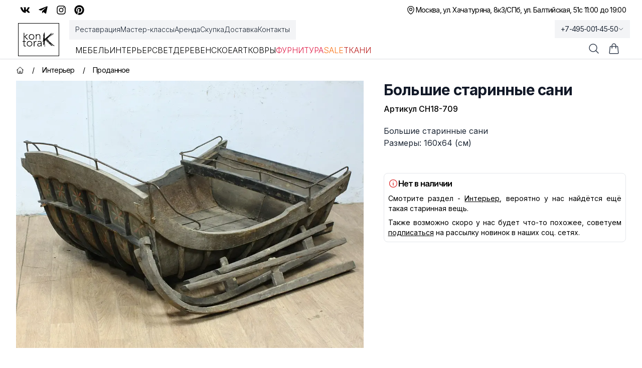

--- FILE ---
content_type: text/html; charset=utf-8
request_url: https://kontora-k.ru/products/6101-bolshie-starinnye-sani
body_size: 46053
content:
<!DOCTYPE html><html lang="ru" class="inter_5df65365-module__CVXKiG__className"><head><meta charSet="utf-8"/><meta name="viewport" content="width=device-width, initial-scale=1"/><link rel="preload" as="image" imageSrcSet="/_next/image?url=https%3A%2F%2Fkontora-k.ru%2Fs_img%2F6101.jpg&amp;w=1080&amp;q=75 1x, /_next/image?url=https%3A%2F%2Fkontora-k.ru%2Fs_img%2F6101.jpg&amp;w=2048&amp;q=75 2x" fetchPriority="high"/><link rel="stylesheet" href="/_next/static/chunks/4b4dffc037347da1.css" data-precedence="next"/><link rel="preload" as="script" fetchPriority="low" href="/_next/static/chunks/e5693b91d61f4d4f.js"/><script src="/_next/static/chunks/81f14467bfb1af07.js" async=""></script><script src="/_next/static/chunks/b30fc9bcee800ab4.js" async=""></script><script src="/_next/static/chunks/828e400b367ecd2e.js" async=""></script><script src="/_next/static/chunks/4ad418477e9ac036.js" async=""></script><script src="/_next/static/chunks/turbopack-6be61de7bf57ab71.js" async=""></script><script src="/_next/static/chunks/67f2b19a8107d3e4.js" async=""></script><script src="/_next/static/chunks/e800f7f93207f38a.js" async=""></script><script src="/_next/static/chunks/b39fce86a0f6b73f.js" async=""></script><script src="/_next/static/chunks/e0ee32d3a73aa21a.js" async=""></script><script src="/_next/static/chunks/ba4c6e059002dba7.js" async=""></script><script src="/_next/static/chunks/ba6e873e6a273c8b.js" async=""></script><script src="/_next/static/chunks/8a28f0a9258b8e0f.js" async=""></script><script src="/_next/static/chunks/03c17ce03f62e019.js" async=""></script><script src="/_next/static/chunks/16c40830a13bebe0.js" async=""></script><script src="/_next/static/chunks/1cfd3202cd9ef770.js" async=""></script><script src="/_next/static/chunks/f84f9eb585aee18c.js" async=""></script><meta name="theme-color" content="white"/><title>Большие старинные сани, артикул СН18-709 - купить в Москве</title><meta name="description" content="Большие старинные сани (СН18-709) - купить с доставкой по России. 
Оказываем услуги реставрации!"/><link rel="canonical" href="https://kontora-k.ru/products/6101-bolshie-starinnye-sani"/><meta property="og:title" content="Большие старинные сани"/><meta property="og:description" content="Большие старинные сани
Размеры: 160х64 (см) 
 "/><meta property="og:url" content="https://kontora-k.ru/products/6101-bolshie-starinnye-sani"/><meta property="og:site_name" content="Контора К"/><meta property="og:locale" content="ru_RU"/><meta property="og:image" content="https://kontora-k.ru/s_thumbs/6101.jpg"/><meta property="og:image:width" content="399"/><meta property="og:image:height" content="307"/><meta property="og:type" content="website"/><meta name="twitter:card" content="summary_large_image"/><meta name="twitter:title" content="Большие старинные сани"/><meta name="twitter:description" content="Большие старинные сани
Размеры: 160х64 (см) 
 "/><meta name="twitter:image" content="https://kontora-k.ru/s_thumbs/6101.jpg"/><meta name="twitter:image:width" content="399"/><meta name="twitter:image:height" content="307"/><link rel="shortcut icon" href="/favicons/favicon192.png"/><link rel="icon" href="/favicons/favicon76.png"/><link rel="apple-touch-icon" href="/favicons/favicon76.png" sizes="76x76" type="image/png"/><link rel="apple-touch-icon" href="/favicons/favicon120.png" sizes="120x120" type="image/png"/><link rel="apple-touch-icon" href="/favicons/favicon152.png" sizes="152x152" type="image/png"/><link rel="apple-touch-icon" href="/favicons/favicon167.png" sizes="167x167" type="image/png"/><link rel="apple-touch-icon" href="/favicons/favicon180.png" sizes="180x180" type="image/png"/><link rel="apple-touch-icon" href="/favicons/favicon192.png" sizes="192x192" type="image/png"/><link rel="apple-touch-icon-precomposed" href="/favicons/favicon192.png"/><script src="/_next/static/chunks/a6dad97d9634a72d.js" noModule=""></script></head><body><div hidden=""><!--$--><!--/$--></div><div class="w-full overflow-clip"><div class="py-1 md:py-0 bg-sGreen sm:bg-white"><div class="md:h-10 max-w-7xl mx-auto flex justify-between px-3 md:px-6 lg:px-8 xlhd:px-0"><div class="hidden md:flex justify-center sm:justify-end items-center gap-x-3"><a class="hover:text-blue-600 p-2" target="_blank" rel="nofollow" href="https://vk.com/kontora_k"><svg stroke="currentColor" fill="currentColor" stroke-width="0" viewBox="0 0 576 512" class="size-5" aria-label="VK" height="1em" width="1em" xmlns="http://www.w3.org/2000/svg"><path d="M545 117.7c3.7-12.5 0-21.7-17.8-21.7h-58.9c-15 0-21.9 7.9-25.6 16.7 0 0-30 73.1-72.4 120.5-13.7 13.7-20 18.1-27.5 18.1-3.7 0-9.4-4.4-9.4-16.9V117.7c0-15-4.2-21.7-16.6-21.7h-92.6c-9.4 0-15 7-15 13.5 0 14.2 21.2 17.5 23.4 57.5v86.8c0 19-3.4 22.5-10.9 22.5-20 0-68.6-73.4-97.4-157.4-5.8-16.3-11.5-22.9-26.6-22.9H38.8c-16.8 0-20.2 7.9-20.2 16.7 0 15.6 20 93.1 93.1 195.5C160.4 378.1 229 416 291.4 416c37.5 0 42.1-8.4 42.1-22.9 0-66.8-3.4-73.1 15.4-73.1 8.7 0 23.7 4.4 58.7 38.1 40 40 46.6 57.9 69 57.9h58.9c16.8 0 25.3-8.4 20.4-25-11.2-34.9-86.9-106.7-90.3-111.5-8.7-11.2-6.2-16.2 0-26.2.1-.1 72-101.3 79.4-135.6z"></path></svg></a><a class="hover:text-sky-500 p-2" target="_blank" rel="nofollow" href="https://t.me/kontora_k"><svg stroke="currentColor" fill="currentColor" stroke-width="0" viewBox="0 0 448 512" class="size-5" aria-label="Telegram" height="1em" width="1em" xmlns="http://www.w3.org/2000/svg"><path d="M446.7 98.6l-67.6 318.8c-5.1 22.5-18.4 28.1-37.3 17.5l-103-75.9-49.7 47.8c-5.5 5.5-10.1 10.1-20.7 10.1l7.4-104.9 190.9-172.5c8.3-7.4-1.8-11.5-12.9-4.1L117.8 284 16.2 252.2c-22.1-6.9-22.5-22.1 4.6-32.7L418.2 66.4c18.4-6.9 34.5 4.1 28.5 32.2z"></path></svg></a><a class="hover:text-pink-600 p-2" target="_blank" rel="nofollow" href="https://instagram.com/kontora_k"><svg stroke="currentColor" fill="currentColor" stroke-width="0" viewBox="0 0 448 512" class="size-5" aria-label="Insta" height="1em" width="1em" xmlns="http://www.w3.org/2000/svg"><path d="M224.1 141c-63.6 0-114.9 51.3-114.9 114.9s51.3 114.9 114.9 114.9S339 319.5 339 255.9 287.7 141 224.1 141zm0 189.6c-41.1 0-74.7-33.5-74.7-74.7s33.5-74.7 74.7-74.7 74.7 33.5 74.7 74.7-33.6 74.7-74.7 74.7zm146.4-194.3c0 14.9-12 26.8-26.8 26.8-14.9 0-26.8-12-26.8-26.8s12-26.8 26.8-26.8 26.8 12 26.8 26.8zm76.1 27.2c-1.7-35.9-9.9-67.7-36.2-93.9-26.2-26.2-58-34.4-93.9-36.2-37-2.1-147.9-2.1-184.9 0-35.8 1.7-67.6 9.9-93.9 36.1s-34.4 58-36.2 93.9c-2.1 37-2.1 147.9 0 184.9 1.7 35.9 9.9 67.7 36.2 93.9s58 34.4 93.9 36.2c37 2.1 147.9 2.1 184.9 0 35.9-1.7 67.7-9.9 93.9-36.2 26.2-26.2 34.4-58 36.2-93.9 2.1-37 2.1-147.8 0-184.8zM398.8 388c-7.8 19.6-22.9 34.7-42.6 42.6-29.5 11.7-99.5 9-132.1 9s-102.7 2.6-132.1-9c-19.6-7.8-34.7-22.9-42.6-42.6-11.7-29.5-9-99.5-9-132.1s-2.6-102.7 9-132.1c7.8-19.6 22.9-34.7 42.6-42.6 29.5-11.7 99.5-9 132.1-9s102.7-2.6 132.1 9c19.6 7.8 34.7 22.9 42.6 42.6 11.7 29.5 9 99.5 9 132.1s2.7 102.7-9 132.1z"></path></svg></a><a class="hover:text-red-600 p-2" target="_blank" rel="nofollow" href="https://ru.pinterest.com/kontora_k"><svg stroke="currentColor" fill="currentColor" stroke-width="0" viewBox="0 0 496 512" class="size-5" aria-label="Pinterest" height="1em" width="1em" xmlns="http://www.w3.org/2000/svg"><path d="M496 256c0 137-111 248-248 248-25.6 0-50.2-3.9-73.4-11.1 10.1-16.5 25.2-43.5 30.8-65 3-11.6 15.4-59 15.4-59 8.1 15.4 31.7 28.5 56.8 28.5 74.8 0 128.7-68.8 128.7-154.3 0-81.9-66.9-143.2-152.9-143.2-107 0-163.9 71.8-163.9 150.1 0 36.4 19.4 81.7 50.3 96.1 4.7 2.2 7.2 1.2 8.3-3.3.8-3.4 5-20.3 6.9-28.1.6-2.5.3-4.7-1.7-7.1-10.1-12.5-18.3-35.3-18.3-56.6 0-54.7 41.4-107.6 112-107.6 60.9 0 103.6 41.5 103.6 100.9 0 67.1-33.9 113.6-78 113.6-24.3 0-42.6-20.1-36.7-44.8 7-29.5 20.5-61.3 20.5-82.6 0-19-10.2-34.9-31.4-34.9-24.9 0-44.9 25.7-44.9 60.2 0 22 7.4 36.8 7.4 36.8s-24.5 103.8-29 123.2c-5 21.4-3 51.6-.9 71.2C65.4 450.9 0 361.1 0 256 0 119 111 8 248 8s248 111 248 248z"></path></svg></a></div><div class="flex gap-x-3 items-center justify-between w-full md:w-auto md:justify-end text-sm tracking-tighter"><div class="flex gap-x-3 items-center"><p><svg xmlns="http://www.w3.org/2000/svg" fill="none" viewBox="0 0 24 24" stroke-width="1.5" stroke="currentColor" aria-hidden="true" data-slot="icon" class="size-5"><path stroke-linecap="round" stroke-linejoin="round" d="M15 10.5a3 3 0 1 1-6 0 3 3 0 0 1 6 0Z"></path><path stroke-linecap="round" stroke-linejoin="round" d="M19.5 10.5c0 7.142-7.5 11.25-7.5 11.25S4.5 17.642 4.5 10.5a7.5 7.5 0 1 1 15 0Z"></path></svg></p><a href="/contacts"><span class="block sm:hidden">Адреса и график</span><div class="hidden sm:flex flex-col sm:flex-row gap-x-3"><span class="hover:underline underline-offset-4">Москва, ул. Хачатуряна, 8к3</span><span class="hidden sm:block">/</span><span class="hover:underline underline-offset-4">СПб, ул. Балтийская, 51</span></div></a></div><div><p class="hidden sm:block text-right">с 11:00 до 19:00</p><div class="sm:hidden"><div class="text-sm text-black"><div data-headlessui-state=""><button itemProp="telephone" class="group tracking-tighter font-light sm:font-normal text-gray-800 overflow-hidden whitespace-nowrap focus:outline-none flex items-center gap-x-1 py-1 xl:py-2 lg:-mb-1 px-3 lg:-mr-3 lg:bg-gray-100 hover:bg-gray-200 transition-colors duration-300" id="headlessui-menu-button-_R_3qhivb_" type="button" aria-haspopup="menu" aria-expanded="false" data-headlessui-state="">+7-495-001-45-50<svg xmlns="http://www.w3.org/2000/svg" fill="none" viewBox="0 0 24 24" stroke-width="1.5" stroke="currentColor" aria-hidden="true" data-slot="icon" class="size-3 group-data-[active]:rotate-180 transition-all"><path stroke-linecap="round" stroke-linejoin="round" d="m19.5 8.25-7.5 7.5-7.5-7.5"></path></svg></button></div></div></div></div></div></div></div><div class="bg-white w-full sticky lg:relative top-0 z-20"><header class="border-b border-gray-200 shadow-sm"><nav aria-label="Top" class="mx-auto max-w-7xl px-1 sm:px-6 lg:px-8 xlhd:px-0 transition-all"><div class="flex px-1 items-center"><div class="flex lg:ml-0"><a href="/" class="focus:ring-0 focus:outline-none select-none sm:border border-black px-2 my-1.5 lg:my-0"><span class="sr-only">Контора К</span><svg xmlns="http://www.w3.org/2000/svg" xml:space="preserve" baseProfile="tiny" overflow="visible" version="1.2" viewBox="0 0 707.7 315.6" class="w-14 h-11 sm:size-14 xl:size-16"><path d="M58.8 93.2 118 40.7H96.1l-56.7 52V7.2H24.5v148.1h14.9V94.7l62.9 60.7H125L58.8 93.2zm78.9 4.7c0-8.8 1.5-16.9 4.5-24.2a56.8 56.8 0 0 1 55.9-36.2c8.8 0 16.9 1.5 24.2 4.5A55.8 55.8 0 0 1 254 73.7a64 64 0 0 1 4.5 24.2c0 8.8-1.5 16.9-4.5 24.2a57.2 57.2 0 0 1-31.7 31.8 64 64 0 0 1-24.2 4.5 65 65 0 0 1-24.4-4.5 54.9 54.9 0 0 1-31.5-31.8 61.4 61.4 0 0 1-4.5-24.2zm14.9 0c0 6.5 1 12.6 3.1 18.3a42.7 42.7 0 0 0 23.5 25 45.9 45.9 0 0 0 18.9 3.7 43.5 43.5 0 0 0 42.4-28.7 52.5 52.5 0 0 0 3.1-18.3c0-6.5-1-12.6-3.1-18.3a42.7 42.7 0 0 0-23.5-25 45.9 45.9 0 0 0-18.9-3.7 43.5 43.5 0 0 0-42.4 28.7 52.5 52.5 0 0 0-3.1 18.3zm139.2-25.1-.2-7.8-.4-9.3-.4-8.8c-.2-2.7-.2-4.9-.2-6.3h14.9l.4 12.4c.1 4 .3 6.6.6 7.7h.7a43.3 43.3 0 0 1 39.3-23.1c9 0 16.2 1.4 21.9 4.2a34.8 34.8 0 0 1 13.3 11.1c3.2 4.6 5.5 9.8 6.7 15.8 1.2 6 1.9 12.1 1.9 18.4v68.4h-14.9V87.7c0-4.6-.4-9.2-1.2-13.6-.8-4.4-2.3-8.3-4.4-11.8-2.1-3.5-5-6.3-8.7-8.3a29.4 29.4 0 0 0-14.5-3.1c-5.5 0-10.7 1-15.5 2.9a33.6 33.6 0 0 0-12.7 8.7 42.1 42.1 0 0 0-8.5 14.7 62 62 0 0 0-3.1 20.8v57.4h-14.9V72.8zm-219.2 132H39.8v74.9c0 5.1 1.4 9.1 4.2 11.9 2.8 2.8 6.7 4.2 11.7 4.2a45.2 45.2 0 0 0 16.9-4l1.2 13.4c-2.8 1-6.1 1.9-9.7 2.7-3.6.8-6.9 1.2-9.7 1.2-5.3 0-9.9-.8-13.7-2.4a25 25 0 0 1-9.2-6.3c-2.3-2.7-4-5.8-5.1-9.3a39.2 39.2 0 0 1-1.6-11.6v-74.9H0v-13.4h24.9v-33.1h14.9v33.1h32.8v13.6zm20.2 44.1c0-8.8 1.5-16.9 4.5-24.2a56.8 56.8 0 0 1 55.9-36.2c8.8 0 16.9 1.5 24.2 4.5a55.8 55.8 0 0 1 31.7 31.7 64 64 0 0 1 4.5 24.2c0 8.8-1.5 16.9-4.5 24.2a57.2 57.2 0 0 1-31.7 31.8 64 64 0 0 1-24.2 4.5 65 65 0 0 1-24.4-4.5 54.9 54.9 0 0 1-31.5-31.8c-3-7.4-4.5-15.4-4.5-24.2zm14.9 0c0 6.5 1 12.6 3.1 18.3a42.7 42.7 0 0 0 23.5 25 45.9 45.9 0 0 0 18.9 3.7 43.5 43.5 0 0 0 42.4-28.7c2.1-5.7 3.1-11.8 3.1-18.3s-1-12.6-3.1-18.3a42.7 42.7 0 0 0-23.5-25 45.9 45.9 0 0 0-18.9-3.7 43.5 43.5 0 0 0-42.4 28.7 52.5 52.5 0 0 0-3.1 18.3zM247 223.7l-.2-7.8-.4-9.3-.4-8.8c-.2-2.7-.2-4.9-.2-6.3h14.9l.4 12.4c.1 4 .3 6.6.6 7.7a51.6 51.6 0 0 1 14.7-16.7 36.6 36.6 0 0 1 30.7-5.2l-1.7 14.7c-2-.7-3.9-1-5.7-1a41 41 0 0 0-16.8 3.1 31.8 31.8 0 0 0-18.5 21.4 53.9 53.9 0 0 0-2.2 15.8v62.7H247v-82.7zm172.1 34.4.1 15.2a418 418 0 0 0 2.1 33h-13.9c-1-5.6-1.5-11.9-1.5-18.7h-.5a42.1 42.1 0 0 1-16 16.4 50.1 50.1 0 0 1-24.2 5.2c-5 0-9.9-.6-14.7-1.9a36.4 36.4 0 0 1-12.9-6 31.8 31.8 0 0 1-9.3-10.6 31.7 31.7 0 0 1-3.6-15.7c0-8.8 2.2-15.8 6.7-20.9a43 43 0 0 1 16.5-11.6 78.9 78.9 0 0 1 20.9-5c7.4-.7 13.9-1.1 19.5-1.1h17.4v-7c0-9.9-3.1-17.1-9.2-21.4a39.2 39.2 0 0 0-23.1-6.5c-13.3 0-25 4.3-35.1 12.9l-8.7-10.2a54.5 54.5 0 0 1 20.4-12.1 74 74 0 0 1 23.4-4.1c13.9 0 25 3.3 33.3 9.8 8.3 6.6 12.4 17.1 12.4 31.7v28.6zm-29.9-9.5c-6.3 0-12.4.4-18.3 1.2-5.9.8-11.2 2.2-15.9 4.2-4.7 2-8.5 4.6-11.3 8a18.6 18.6 0 0 0-4.2 12.4c0 3.5.8 6.6 2.4 9.3 1.6 2.7 3.6 5 6.1 6.7a30.3 30.3 0 0 0 17.6 5.4c8 0 14.5-1.2 19.6-3.5a33 33 0 0 0 12.3-9.1c3.1-3.7 5.2-8 6.3-12.7 1.2-4.7 1.7-9.5 1.7-14.3v-7.7h-16.3zm70.2-226h6.6v1.6h3.7v106.3l2.5-25 .8-5.7v-6.2l1.2-40.2 1.2-32.4 3.7-21 6.6.8v7.8l-.4 16v1.2h4.5l.4 14-1.6 25.9-.8 31.2v46.7l5.7-4.9 23.4-20.5 25-21.7 25.9-21.3 21.7-18.5 18.1-16.8 14-13.1-2.9-4.9L637.6 10l4.1 4.9-3.3 4.1-10.3 10.7-16.4 15.2-8.2 7.8 19.7-16 7-2.5 2.9 5.7-7.4 5.7-17.2 11.9-1.6.8-1.6 1.6 14-8.6h.4l15.6-11.5-1.2-3.3 9.4-4.1 2.1 3.3 12.3-9 14.8-10.3 4.1 4.9L662 32.4l-16.4 11.1L626 55l-2.9 1.6-21.7 17.6L575.1 98 548 124.3l14.4-12.7L585 94l24.2-18.1L633 61.1l20.5-14 16.8-11.5 14-9.8 4.1 4.9-14 10.7-17.6 11.5-20.5 14-23.8 14.8-23.4 17.2-22.6 17.6-18.4 16.5.4.8 7.4 15.2 9.8 20.1 3.3 7 5.3 4.9 16.8 18.1 9 7 20.5 18.5 20.5 18.9 17.2 15.6v-.4l9 8.2 12.7 10.3 16.4 10.7 11.1 4.5-2.5 5.7-11.9-4.5-11.9-7.8 9.8 9-4.1 4.9-9.8-9-12.1-10.4-14-10.3-17.2-12.7-18.1-14.4-12.3-9.8 14.8 16 15.2 15.2 15.2 12.7 9.8 11.9-4.1 7.4-9.4-2.9-11.5-7.4 2.1 2.9-5.3 3.7-10.3-14-10.3-11.1-11.9-10.3-21.7-20-22.2-20.5-18.5-19.3-15.6-16.4-9.8-11.9-.8.8-13.5 12.3-6.6 6.6.8 26.7.4 34.1.8 27.1v39h-6.6v-43.1l-4.5.4-2.5-17.6-.8-27.5-.4-29.5-2.5 3.3v21.7l.4 9 1.2 25v11.1h-6.6l-1.6-19.7v-25L466 197l-.4-9.4-4.9 2.9v73.8l.8 13.1 1.2 4.5-6.6 1.6-1.2-5.3-.8-14v-69.3L441 205.6l-4.1-5.3 4.1-3.3 6.6-9.8 3.3 2.1 1.6-1.2 1.6-1.6V182l-4.1-4.1 4.1-3.7v-43.1l2.1-39 1.2-34.9 2.1-24.2V22.6zm5 142v-2.1l-1.2-34.9V80.4l-.4 11.5-2.1 39v36.9l3.7-3.2zm.4 10.6v-2.5l-.8.8-3.3 3.3v2.5l4.1-4.1zm10.6 6.6-1.2.8-.4.4v8.2l2.1-2.5-.5-6.9zm30.4-28.7 2.1 1.6 7-7.4-2.5-2.9-.4.8-17.2 17.6-6.2 5.7v6.2l7-7.4 7.4-7.4-2.1-2.5 4.9-4.3zm32 21.3-2.5-2.1-13.1-14.8-5.3 4.9 13.1 11.9 14.8 16 17.2 18.1 16.8 16.8L596 242l6.6 7.8-12.3-20.8-14.8-16-3.3-3.7-1.2-.8-12.3-9.8-9.8-9-6.6-6.6-3.7-4.9-.8-3.8zm-18.5-35.7 2.1 2.1 21.7-21.3L571 93.2l9.4-9-2.1 1.6-9 7.8-13.5 12.3-26.3 23.8-10.2 9zm14 10.7 4.1-4.9 6.2 4.5 10.7 11.5-4.1-8.2-7-14.8-13.2 12.7 10.3 11.9 6.6 7.8 7 1.2 6.6 5.3-8.6-9-12.3-13.5-6.3-4.5zm33.6 44.3 7.4 7-2.5-4.5-2.1-4.5-8.6-6.2-4.1-3.3 2.5 2.9 7.4 8.6zm19.7 10.2-4.5-3.3 6.6 11.9 1.2.8 11.9 7.4-15.2-16.8zm19.3 21-.8 1.2 12.7 10.3-11.9-11.5zm4.9 26.2 10.3 17.6 15.6 11.1 11.5 7.8 3.7 2.1-8.2-7.8-14.4-12.7-16-15.2-2.5-2.9z"></path></svg></a></div><div class="hidden lg:ml-8 lg:block lg:self-stretch z-10 w-full"><div class="fixed top-[118px] inset-0 bg-black/25 transition-all backdrop-blur-sm opacity-0 invisible duration-200"></div><div class="flex mb-3"><div class="-mb-1 -ml-3 flex gap-x-8 items-center py-1 xl:py-2 px-3 bg-gray-100"><a class="font-light select-none cursor-pointer relative z-10 flex items-center border-b-2 border-transparent pt-px text-sm transition-colors duration-200 ease-out focus:outline-none text-gray-800 hover:text-black hover:underline underline-offset-4" href="/restoration">Реставрация</a><a class="font-light select-none cursor-pointer relative z-10 flex items-center border-b-2 border-transparent pt-px text-sm transition-colors duration-200 ease-out focus:outline-none text-gray-800 hover:text-black hover:underline underline-offset-4" href="/masterclass">Мастер-классы</a><a class="font-light select-none cursor-pointer relative z-10 flex items-center border-b-2 border-transparent pt-px text-sm transition-colors duration-200 ease-out focus:outline-none text-gray-800 hover:text-black hover:underline underline-offset-4" href="/partnership">Аренда</a><a class="font-light select-none cursor-pointer relative z-10 flex items-center border-b-2 border-transparent pt-px text-sm transition-colors duration-200 ease-out focus:outline-none text-gray-800 hover:text-black hover:underline underline-offset-4" href="/buying">Скупка</a><a class="font-light select-none cursor-pointer relative z-10 flex items-center border-b-2 border-transparent pt-px text-sm transition-colors duration-200 ease-out focus:outline-none text-gray-800 hover:text-black hover:underline underline-offset-4" href="/uslovia">Доставка</a><a class="font-light select-none cursor-pointer relative z-10 flex items-center border-b-2 border-transparent pt-px text-sm transition-colors duration-200 ease-out focus:outline-none text-gray-800 hover:text-black hover:underline underline-offset-4" href="/contacts">Контакты</a></div></div><div class="flex items-center justify-start gap-x-4 xl:gap-x-8"><div><a class="uppercase font-light select-none cursor-pointer relative z-10 -mb-px flex items-center border-b-2 pt-px transition-colors duration-200 ease-out focus:outline-none pb-1 border-transparent hover:text-gray-800" href="/catalog/furniture">Мебель</a><div class="absolute inset-x-0 top-full text-sm invisible opacity-0 transition-all duration-200"><div class="absolute inset-0 top-1/2 bg-white shadow-2xl" aria-hidden="true"></div><div class="relative bg-white select-none"><div class="mx-auto max-w-7xl px-8 pb-10 pt-5"><div class="text-gray-800 flex mb-2"><a class="group flex gap-x-2 items-center p-2 bg-gradient-to-r from-orange-100 to-amber-100" href="/catalog/furniture"><svg xmlns="http://www.w3.org/2000/svg" fill="none" viewBox="0 0 24 24" stroke-width="1.5" stroke="currentColor" aria-hidden="true" data-slot="icon" class="size-5 group-hover:text-amber-600"><path stroke-linecap="round" stroke-linejoin="round" d="M3.75 6A2.25 2.25 0 0 1 6 3.75h2.25A2.25 2.25 0 0 1 10.5 6v2.25a2.25 2.25 0 0 1-2.25 2.25H6a2.25 2.25 0 0 1-2.25-2.25V6ZM3.75 15.75A2.25 2.25 0 0 1 6 13.5h2.25a2.25 2.25 0 0 1 2.25 2.25V18a2.25 2.25 0 0 1-2.25 2.25H6A2.25 2.25 0 0 1 3.75 18v-2.25ZM13.5 6a2.25 2.25 0 0 1 2.25-2.25H18A2.25 2.25 0 0 1 20.25 6v2.25A2.25 2.25 0 0 1 18 10.5h-2.25a2.25 2.25 0 0 1-2.25-2.25V6ZM13.5 15.75a2.25 2.25 0 0 1 2.25-2.25H18a2.25 2.25 0 0 1 2.25 2.25V18A2.25 2.25 0 0 1 18 20.25h-2.25A2.25 2.25 0 0 1 13.5 18v-2.25Z"></path></svg>Все товары категории</a></div><div class="row-start-1 grid grid-cols-4 gap-6 text-sm p-2"><div><ul role="list" aria-labelledby="Большая мебель-heading" class="mt-2 space-y-6 sm:space-y-4"><li class="flex"><a class="hover:text-gray-900 text-gray-700 hover:underline underline-offset-4" href="/catalog/bufety-gorki">Буфеты, горки</a></li><li class="flex"><a class="hover:text-gray-900 text-gray-700 hover:underline underline-offset-4" href="/catalog/komody-tumby">Комоды, тумбы</a></li><li class="flex"><a class="hover:text-gray-900 text-gray-700 hover:underline underline-offset-4" href="/catalog/wardrobes-linen-closets">Платяные и бельевые шкафы</a></li><li class="flex"><a class="hover:text-gray-900 text-gray-700 hover:underline underline-offset-4" href="/catalog/shkafy">Книжные шкафы, картотеки и др.</a></li></ul></div><div><ul role="list" aria-labelledby="Зеркала-heading" class="mt-2 space-y-6 sm:space-y-4"><li class="flex"><a class="hover:text-gray-900 text-gray-700 hover:underline underline-offset-4" href="/catalog/damskie-stoly-psishe-trjumo">Дамские столы, псише, трюмо</a></li><li class="flex"><a class="hover:text-gray-900 text-gray-700 hover:underline underline-offset-4" href="/catalog/prostenochnye-zerkala">Простеночные зеркала</a></li><li class="flex"><a class="hover:text-gray-900 text-gray-700 hover:underline underline-offset-4" href="/catalog/zerkala">Настенные и настольные зеркала</a></li></ul></div><div><ul role="list" aria-labelledby="Столы-heading" class="mt-2 space-y-6 sm:space-y-4"><li class="flex"><a class="hover:text-gray-900 text-gray-700 hover:underline underline-offset-4" href="/catalog/obedennye-stoly">Обеденные столы</a></li><li class="flex"><a class="hover:text-gray-900 text-gray-700 hover:underline underline-offset-4" href="/catalog/pismennye-stoly-i-bjuro">Письменные столы и бюро</a></li><li class="flex"><a class="hover:text-gray-900 text-gray-700 hover:underline underline-offset-4" href="/catalog/stoly">Ломберные, гостиные, журнальные столы</a></li><li class="flex"><a class="hover:text-gray-900 text-gray-700 hover:underline underline-offset-4" href="/catalog/podstavki-konsoli">Столики, подставки, консоли</a></li></ul></div><div><ul role="list" aria-labelledby="Для сиденья-heading" class="mt-2 space-y-6 sm:space-y-4"><li class="flex"><a class="hover:text-gray-900 text-gray-700 hover:underline underline-offset-4" href="/catalog/armchairs">Кресла</a></li><li class="flex"><a class="hover:text-gray-900 text-gray-700 hover:underline underline-offset-4" href="/catalog/sofas">Диваны</a></li><li class="flex"><a class="hover:text-gray-900 text-gray-700 hover:underline underline-offset-4" href="/catalog/krovati">Кровати</a></li><li class="flex"><a class="hover:text-gray-900 text-gray-700 hover:underline underline-offset-4" href="/catalog/lavki-pufiki-tabureti">Лавки, пуфики, табуреты</a></li></ul></div><div><ul role="list" aria-labelledby="Стулья-heading" class="mt-2 space-y-6 sm:space-y-4"><li class="flex"><a class="hover:text-gray-900 text-gray-700 hover:underline underline-offset-4" href="/catalog/venskie-stulja">Венские стулья</a></li><li class="flex"><a class="hover:text-gray-900 text-gray-700 hover:underline underline-offset-4" href="/catalog/stulja">Антикварные стулья</a></li><li class="flex"><a class="hover:text-gray-900 text-gray-700 hover:underline underline-offset-4" href="/catalog/stulja-mid-century">Стулья mid-century</a></li><li class="flex"><a class="hover:text-gray-900 text-gray-700 hover:underline underline-offset-4" href="/catalog/stulja-sssr">Стулья СССР</a></li></ul></div><div><ul role="list" aria-labelledby="Остальное-heading" class="mt-2 space-y-6 sm:space-y-4"><li class="flex"><a class="hover:text-gray-900 text-gray-700 hover:underline underline-offset-4" href="/catalog/veshalki">Вешалки</a></li><li class="flex"><a class="hover:text-gray-900 text-gray-700 hover:underline underline-offset-4" href="/catalog/etazherki-polki-aptechki">Этажерки, полки, аптечки, ширмы</a></li><li class="flex"><a class="hover:text-gray-900 text-gray-700 hover:underline underline-offset-4" href="/catalog/chasti-ruchki-nakladki">Части, ручки, накладки</a></li></ul></div></div></div></div></div></div><div><a class="uppercase font-light select-none cursor-pointer relative z-10 -mb-px flex items-center border-b-2 pt-px transition-colors duration-200 ease-out focus:outline-none pb-1 border-transparent hover:text-gray-800" href="/catalog/interior">Интерьер</a><div class="absolute inset-x-0 top-full text-sm invisible opacity-0 transition-all duration-200"><div class="absolute inset-0 top-1/2 bg-white shadow-2xl" aria-hidden="true"></div><div class="relative bg-white select-none"><div class="mx-auto max-w-7xl px-8 pb-10 pt-5"><div class="text-gray-800 flex mb-2"><a class="group flex gap-x-2 items-center p-2 bg-gradient-to-r from-orange-100 to-amber-100" href="/catalog/interior"><svg xmlns="http://www.w3.org/2000/svg" fill="none" viewBox="0 0 24 24" stroke-width="1.5" stroke="currentColor" aria-hidden="true" data-slot="icon" class="size-5 group-hover:text-amber-600"><path stroke-linecap="round" stroke-linejoin="round" d="M3.75 6A2.25 2.25 0 0 1 6 3.75h2.25A2.25 2.25 0 0 1 10.5 6v2.25a2.25 2.25 0 0 1-2.25 2.25H6a2.25 2.25 0 0 1-2.25-2.25V6ZM3.75 15.75A2.25 2.25 0 0 1 6 13.5h2.25a2.25 2.25 0 0 1 2.25 2.25V18a2.25 2.25 0 0 1-2.25 2.25H6A2.25 2.25 0 0 1 3.75 18v-2.25ZM13.5 6a2.25 2.25 0 0 1 2.25-2.25H18A2.25 2.25 0 0 1 20.25 6v2.25A2.25 2.25 0 0 1 18 10.5h-2.25a2.25 2.25 0 0 1-2.25-2.25V6ZM13.5 15.75a2.25 2.25 0 0 1 2.25-2.25H18a2.25 2.25 0 0 1 2.25 2.25V18A2.25 2.25 0 0 1 18 20.25h-2.25A2.25 2.25 0 0 1 13.5 18v-2.25Z"></path></svg>Все товары категории</a></div><div class="row-start-1 grid grid-cols-4 gap-6 text-sm p-2"><div><ul role="list" aria-labelledby="Разное-heading" class="mt-2 space-y-6 sm:space-y-4"><li class="flex"><a class="hover:text-gray-900 text-gray-700 hover:underline underline-offset-4" href="/catalog/ramki">Рамки, багеты</a></li><li class="flex"><a class="hover:text-gray-900 text-gray-700 hover:underline underline-offset-4" href="/catalog/raznoe">Разное</a></li></ul></div><div><ul role="list" aria-labelledby="Посуда-heading" class="mt-2 space-y-6 sm:space-y-4"><li class="flex"><a class="hover:text-gray-900 text-gray-700 hover:underline underline-offset-4" href="/catalog/posuda-i-predmety-servirovki">Посуда и предметы сервировки</a></li><li class="flex"><a class="hover:text-gray-900 text-gray-700 hover:underline underline-offset-4" href="/catalog/podnosy-bljuda-vazy">Подносы, блюда, вазы, лотки</a></li><li class="flex"><a class="hover:text-gray-900 text-gray-700 hover:underline underline-offset-4" href="/catalog/nebolshie-predmety-interera">Небольшие предметы интерьера</a></li></ul></div><div><ul role="list" aria-labelledby="Механизмы-heading" class="mt-2 space-y-6 sm:space-y-4"><li class="flex"><a class="hover:text-gray-900 text-gray-700 hover:underline underline-offset-4" href="/catalog/antique-clocks">Часы</a></li><li class="flex"><a class="hover:text-gray-900 text-gray-700 hover:underline underline-offset-4" href="/catalog/tehnika-pribory">Приборы, техника</a></li></ul></div><div><ul role="list" aria-labelledby="Чугун-heading" class="mt-2 space-y-6 sm:space-y-4"><li class="flex"><a class="hover:text-gray-900 text-gray-700 hover:underline underline-offset-4" href="/catalog/chugunnye-pechi-dverki">Чугунные печи, дверки</a></li><li class="flex"><a class="hover:text-gray-900 text-gray-700 hover:underline underline-offset-4" href="/catalog/staniny-singer">Станины Зингер</a></li></ul></div><div><ul role="list" aria-labelledby="Фарфор-heading" class="mt-2 space-y-6 sm:space-y-4"><li class="flex"><a class="hover:text-gray-900 text-gray-700 hover:underline underline-offset-4" href="/catalog/porcelain-figurines">Фарфоровые статуэтки</a></li><li class="flex"><a class="hover:text-gray-900 text-gray-700 hover:underline underline-offset-4" href="/catalog/porcelain-tableware">Фарфоровая посуда</a></li></ul></div><div><ul role="list" aria-labelledby="Емкости-heading" class="mt-2 space-y-6 sm:space-y-4"><li class="flex"><a class="hover:text-gray-900 text-gray-700 hover:underline underline-offset-4" href="/catalog/shkatulki">Шкатулки, баночки</a></li><li class="flex"><a class="hover:text-gray-900 text-gray-700 hover:underline underline-offset-4" href="/catalog/chemodany">Чемоданы, коробки, кофры</a></li></ul></div></div></div></div></div></div><div><a class="uppercase font-light select-none cursor-pointer relative z-10 -mb-px flex items-center border-b-2 pt-px transition-colors duration-200 ease-out focus:outline-none pb-1 border-transparent hover:text-gray-800" href="/catalog/antique-lighting">Свет</a><div class="absolute inset-x-0 top-full text-sm invisible opacity-0 transition-all duration-200"><div class="absolute inset-0 top-1/2 bg-white shadow-2xl" aria-hidden="true"></div><div class="relative bg-white select-none"><div class="mx-auto max-w-7xl px-8 pb-10 pt-5"><div class="text-gray-800 flex mb-2"><a class="group flex gap-x-2 items-center p-2 bg-gradient-to-r from-orange-100 to-amber-100" href="/catalog/antique-lighting"><svg xmlns="http://www.w3.org/2000/svg" fill="none" viewBox="0 0 24 24" stroke-width="1.5" stroke="currentColor" aria-hidden="true" data-slot="icon" class="size-5 group-hover:text-amber-600"><path stroke-linecap="round" stroke-linejoin="round" d="M3.75 6A2.25 2.25 0 0 1 6 3.75h2.25A2.25 2.25 0 0 1 10.5 6v2.25a2.25 2.25 0 0 1-2.25 2.25H6a2.25 2.25 0 0 1-2.25-2.25V6ZM3.75 15.75A2.25 2.25 0 0 1 6 13.5h2.25a2.25 2.25 0 0 1 2.25 2.25V18a2.25 2.25 0 0 1-2.25 2.25H6A2.25 2.25 0 0 1 3.75 18v-2.25ZM13.5 6a2.25 2.25 0 0 1 2.25-2.25H18A2.25 2.25 0 0 1 20.25 6v2.25A2.25 2.25 0 0 1 18 10.5h-2.25a2.25 2.25 0 0 1-2.25-2.25V6ZM13.5 15.75a2.25 2.25 0 0 1 2.25-2.25H18a2.25 2.25 0 0 1 2.25 2.25V18A2.25 2.25 0 0 1 18 20.25h-2.25A2.25 2.25 0 0 1 13.5 18v-2.25Z"></path></svg>Все товары категории</a></div><div class="row-start-1 grid grid-cols-4 gap-6 text-sm p-2"><div><a class="hover:text-gray-900 hover:underline underline-offset-4" href="/catalog/antique-lamps-and-lighting">Люстры, светильники</a></div><div><a class="hover:text-gray-900 hover:underline underline-offset-4" href="/catalog/table-floor-lamps">Настольные лампы, торшеры</a></div><div><a class="hover:text-gray-900 hover:underline underline-offset-4" href="/catalog/plafoni-abazhuri">Плафоны, абажуры</a></div></div></div></div></div></div><div><a class="uppercase font-light select-none cursor-pointer relative z-10 -mb-px flex items-center border-b-2 pt-px transition-colors duration-200 ease-out focus:outline-none pb-1 border-transparent hover:text-gray-800" href="/catalog/russian-rustic">Деревенское</a><div class="absolute inset-x-0 top-full text-sm invisible opacity-0 transition-all duration-200"><div class="absolute inset-0 top-1/2 bg-white shadow-2xl" aria-hidden="true"></div><div class="relative bg-white select-none"><div class="mx-auto max-w-7xl px-8 pb-10 pt-5"><div class="text-gray-800 flex mb-2"><a class="group flex gap-x-2 items-center p-2 bg-gradient-to-r from-orange-100 to-amber-100" href="/catalog/russian-rustic"><svg xmlns="http://www.w3.org/2000/svg" fill="none" viewBox="0 0 24 24" stroke-width="1.5" stroke="currentColor" aria-hidden="true" data-slot="icon" class="size-5 group-hover:text-amber-600"><path stroke-linecap="round" stroke-linejoin="round" d="M3.75 6A2.25 2.25 0 0 1 6 3.75h2.25A2.25 2.25 0 0 1 10.5 6v2.25a2.25 2.25 0 0 1-2.25 2.25H6a2.25 2.25 0 0 1-2.25-2.25V6ZM3.75 15.75A2.25 2.25 0 0 1 6 13.5h2.25a2.25 2.25 0 0 1 2.25 2.25V18a2.25 2.25 0 0 1-2.25 2.25H6A2.25 2.25 0 0 1 3.75 18v-2.25ZM13.5 6a2.25 2.25 0 0 1 2.25-2.25H18A2.25 2.25 0 0 1 20.25 6v2.25A2.25 2.25 0 0 1 18 10.5h-2.25a2.25 2.25 0 0 1-2.25-2.25V6ZM13.5 15.75a2.25 2.25 0 0 1 2.25-2.25H18a2.25 2.25 0 0 1 2.25 2.25V18A2.25 2.25 0 0 1 18 20.25h-2.25A2.25 2.25 0 0 1 13.5 18v-2.25Z"></path></svg>Все товары категории</a></div><div class="row-start-1 grid grid-cols-4 gap-6 text-sm p-2"><div><a class="hover:text-gray-900 hover:underline underline-offset-4" href="/catalog/nalichniki">Наличники</a></div><div><a class="hover:text-gray-900 hover:underline underline-offset-4" href="/catalog/rustic-furniture">Деревенская мебель</a></div><div><a class="hover:text-gray-900 hover:underline underline-offset-4" href="/catalog/starinnye-dveri">Двери, филёнки</a></div><div><a class="hover:text-gray-900 hover:underline underline-offset-4" href="/catalog/sunduki">Сундуки</a></div><div><a class="hover:text-gray-900 hover:underline underline-offset-4" href="/catalog/utvar-byt">Утварь, деревенский быт</a></div><div><a class="hover:text-gray-900 hover:underline underline-offset-4" href="/catalog/arhitekturnye-elementy">Элементы</a></div></div></div></div></div></div><div><a class="uppercase font-light select-none cursor-pointer relative z-10 -mb-px flex items-center border-b-2 pt-px transition-colors duration-200 ease-out focus:outline-none pb-1 border-transparent hover:text-gray-800" href="/catalog/art">Art</a><div class="absolute inset-x-0 top-full text-sm invisible opacity-0 transition-all duration-200"><div class="absolute inset-0 top-1/2 bg-white shadow-2xl" aria-hidden="true"></div><div class="relative bg-white select-none"><div class="mx-auto max-w-7xl px-8 pb-10 pt-5"><div class="text-gray-800 flex mb-2"><a class="group flex gap-x-2 items-center p-2 bg-gradient-to-r from-orange-100 to-amber-100" href="/catalog/art"><svg xmlns="http://www.w3.org/2000/svg" fill="none" viewBox="0 0 24 24" stroke-width="1.5" stroke="currentColor" aria-hidden="true" data-slot="icon" class="size-5 group-hover:text-amber-600"><path stroke-linecap="round" stroke-linejoin="round" d="M3.75 6A2.25 2.25 0 0 1 6 3.75h2.25A2.25 2.25 0 0 1 10.5 6v2.25a2.25 2.25 0 0 1-2.25 2.25H6a2.25 2.25 0 0 1-2.25-2.25V6ZM3.75 15.75A2.25 2.25 0 0 1 6 13.5h2.25a2.25 2.25 0 0 1 2.25 2.25V18a2.25 2.25 0 0 1-2.25 2.25H6A2.25 2.25 0 0 1 3.75 18v-2.25ZM13.5 6a2.25 2.25 0 0 1 2.25-2.25H18A2.25 2.25 0 0 1 20.25 6v2.25A2.25 2.25 0 0 1 18 10.5h-2.25a2.25 2.25 0 0 1-2.25-2.25V6ZM13.5 15.75a2.25 2.25 0 0 1 2.25-2.25H18a2.25 2.25 0 0 1 2.25 2.25V18A2.25 2.25 0 0 1 18 20.25h-2.25A2.25 2.25 0 0 1 13.5 18v-2.25Z"></path></svg>Все товары категории</a></div><div class="row-start-1 grid grid-cols-4 gap-6 text-sm p-2"><div><a class="hover:text-gray-900 hover:underline underline-offset-4" href="/catalog/raspisnye-predmety">Расписные предметы</a></div><div><a class="hover:text-gray-900 hover:underline underline-offset-4" href="/catalog/paintings">Картины</a></div><div><a class="hover:text-gray-900 hover:underline underline-offset-4" href="/catalog/art-posters">Винтажные постеры, афиши</a></div><div><a class="hover:text-gray-900 hover:underline underline-offset-4" href="/catalog/art-various">Гравюра, панно и др.</a></div></div></div></div></div></div><div><a class="uppercase font-light select-none cursor-pointer relative z-10 -mb-px flex items-center border-b-2 pt-px transition-colors duration-200 ease-out focus:outline-none pb-1 border-transparent hover:text-gray-800" href="/catalog/carpets">Ковры</a><div class="absolute inset-x-0 top-full text-sm invisible opacity-0 transition-all duration-200"><div class="absolute inset-0 top-1/2 bg-white shadow-2xl" aria-hidden="true"></div><div class="relative bg-white select-none"><div class="mx-auto max-w-7xl px-8 pb-10 pt-5"><div class="text-gray-800 flex mb-2"><a class="group flex gap-x-2 items-center p-2 bg-gradient-to-r from-orange-100 to-amber-100" href="/catalog/carpets"><svg xmlns="http://www.w3.org/2000/svg" fill="none" viewBox="0 0 24 24" stroke-width="1.5" stroke="currentColor" aria-hidden="true" data-slot="icon" class="size-5 group-hover:text-amber-600"><path stroke-linecap="round" stroke-linejoin="round" d="M3.75 6A2.25 2.25 0 0 1 6 3.75h2.25A2.25 2.25 0 0 1 10.5 6v2.25a2.25 2.25 0 0 1-2.25 2.25H6a2.25 2.25 0 0 1-2.25-2.25V6ZM3.75 15.75A2.25 2.25 0 0 1 6 13.5h2.25a2.25 2.25 0 0 1 2.25 2.25V18a2.25 2.25 0 0 1-2.25 2.25H6A2.25 2.25 0 0 1 3.75 18v-2.25ZM13.5 6a2.25 2.25 0 0 1 2.25-2.25H18A2.25 2.25 0 0 1 20.25 6v2.25A2.25 2.25 0 0 1 18 10.5h-2.25a2.25 2.25 0 0 1-2.25-2.25V6ZM13.5 15.75a2.25 2.25 0 0 1 2.25-2.25H18a2.25 2.25 0 0 1 2.25 2.25V18A2.25 2.25 0 0 1 18 20.25h-2.25A2.25 2.25 0 0 1 13.5 18v-2.25Z"></path></svg>Все товары категории</a></div><div class="row-start-1 grid grid-cols-4 gap-6 text-sm p-2"><div><a class="hover:text-gray-900 hover:underline underline-offset-4" href="/catalog/sjuzane">Сюзане</a></div><div><a class="hover:text-gray-900 hover:underline underline-offset-4" href="/catalog/dvustoronnie-kilimy">Двусторонние килимы</a></div><div><a class="hover:text-gray-900 hover:underline underline-offset-4" href="/catalog/bezvorosvye-odnostoronnie-kovry">Безворосвые ковры</a></div><div><a class="hover:text-gray-900 hover:underline underline-offset-4" href="/catalog/vorsovye-kovry">Ворсовые ковры</a></div><div><a class="hover:text-gray-900 hover:underline underline-offset-4" href="/catalog/mebel-v-vostochnom-stile">Мебель в восточном стиле</a></div><div><a class="hover:text-gray-900 hover:underline underline-offset-4" href="/catalog/domashnij-tekstil">Домашний текстиль</a></div><div><a class="hover:text-gray-900 hover:underline underline-offset-4" href="/catalog/vostochnye-ukrashenija">Восточные украшения</a></div></div></div></div></div></div><div><a class="uppercase font-light select-none cursor-pointer relative z-10 -mb-px flex items-center border-b-2 pt-px transition-colors duration-200 ease-out focus:outline-none pb-1 border-transparent hover:text-gray-800 text-rose-600" href="/catalog/furniture-fittings">Фурнитура</a><div class="absolute inset-x-0 top-full text-sm invisible opacity-0 transition-all duration-200"><div class="absolute inset-0 top-1/2 bg-white shadow-2xl" aria-hidden="true"></div><div class="relative bg-white select-none"><div class="mx-auto max-w-7xl px-8 pb-10 pt-5"><div class="text-gray-800 flex mb-2"><a class="group flex gap-x-2 items-center p-2 bg-gradient-to-r from-orange-100 to-amber-100" href="/catalog/furniture-fittings"><svg xmlns="http://www.w3.org/2000/svg" fill="none" viewBox="0 0 24 24" stroke-width="1.5" stroke="currentColor" aria-hidden="true" data-slot="icon" class="size-5 group-hover:text-amber-600"><path stroke-linecap="round" stroke-linejoin="round" d="M3.75 6A2.25 2.25 0 0 1 6 3.75h2.25A2.25 2.25 0 0 1 10.5 6v2.25a2.25 2.25 0 0 1-2.25 2.25H6a2.25 2.25 0 0 1-2.25-2.25V6ZM3.75 15.75A2.25 2.25 0 0 1 6 13.5h2.25a2.25 2.25 0 0 1 2.25 2.25V18a2.25 2.25 0 0 1-2.25 2.25H6A2.25 2.25 0 0 1 3.75 18v-2.25ZM13.5 6a2.25 2.25 0 0 1 2.25-2.25H18A2.25 2.25 0 0 1 20.25 6v2.25A2.25 2.25 0 0 1 18 10.5h-2.25a2.25 2.25 0 0 1-2.25-2.25V6ZM13.5 15.75a2.25 2.25 0 0 1 2.25-2.25H18a2.25 2.25 0 0 1 2.25 2.25V18A2.25 2.25 0 0 1 18 20.25h-2.25A2.25 2.25 0 0 1 13.5 18v-2.25Z"></path></svg>Все товары категории</a></div><div class="row-start-1 grid grid-cols-4 gap-6 text-sm p-2"><div><a class="hover:text-gray-900 hover:underline underline-offset-4" href="/catalog/furniture-fittings-handles">Мебельные ручки</a></div><div><a class="hover:text-gray-900 hover:underline underline-offset-4" href="/catalog/furniture-fittings-keyholes">Мебельные ключевины</a></div></div></div></div></div></div><a class="uppercase font-light select-none cursor-pointer relative z-10 -mb-px flex items-center border-b-2 pt-px transition-colors duration-200 ease-out focus:outline-none pb-1 border-transparent hover:border-black text-orange-500" href="/catalog/sale">Sale</a><a class="uppercase font-light select-none cursor-pointer relative z-10 -mb-px flex items-center border-b-2 pt-px transition-colors duration-200 ease-out focus:outline-none pb-1 border-transparent hover:border-black text-red-700" target="_blank" href="https://redhouse-fabrics.ru/">Ткани</a></div></div><div class="flex lg:grid gap-y-1 items-center w-full lg:w-auto lg:self-stretch justify-end"><div class="hidden sm:block "><div class="text-sm text-black"><div data-headlessui-state=""><button itemProp="telephone" class="group tracking-tighter font-light sm:font-normal text-gray-800 overflow-hidden whitespace-nowrap focus:outline-none flex items-center gap-x-1 py-1 xl:py-2 lg:-mb-1 px-3 lg:-mr-3 lg:bg-gray-100 hover:bg-gray-200 transition-colors duration-300" id="headlessui-menu-button-_R_tqivb_" type="button" aria-haspopup="menu" aria-expanded="false" data-headlessui-state="">+7-495-001-45-50<svg xmlns="http://www.w3.org/2000/svg" fill="none" viewBox="0 0 24 24" stroke-width="1.5" stroke="currentColor" aria-hidden="true" data-slot="icon" class="size-3 group-data-[active]:rotate-180 transition-all"><path stroke-linecap="round" stroke-linejoin="round" d="m19.5 8.25-7.5 7.5-7.5-7.5"></path></svg></button></div></div></div><div class="flex gap-x-5 items-center justify-end lg:w-full"><div class="group flex items-center px-2 py-1 xl:py-2 cursor-pointer"><svg xmlns="http://www.w3.org/2000/svg" fill="none" viewBox="0 0 24 24" stroke-width="1.5" stroke="currentColor" aria-hidden="true" data-slot="icon" class="size-6 flex-shrink-0 text-gray-700 group-hover:text-gray-500"><path stroke-linecap="round" stroke-linejoin="round" d="m21 21-5.197-5.197m0 0A7.5 7.5 0 1 0 5.196 5.196a7.5 7.5 0 0 0 10.607 10.607Z"></path></svg><span class="sr-only">Поиск</span></div><span hidden="" style="position:fixed;top:1px;left:1px;width:1px;height:0;padding:0;margin:-1px;overflow:hidden;clip:rect(0, 0, 0, 0);white-space:nowrap;border-width:0;display:none"></span><div class="relative group flex items-center px-2 py-1 xl:py-2 cursor-pointer"><svg xmlns="http://www.w3.org/2000/svg" fill="none" viewBox="0 0 24 24" stroke-width="1.5" stroke="currentColor" aria-hidden="true" data-slot="icon" class="size-6 flex-shrink-0 text-gray-700 group-hover:text-gray-900"><path stroke-linecap="round" stroke-linejoin="round" d="M15.75 10.5V6a3.75 3.75 0 1 0-7.5 0v4.5m11.356-1.993 1.263 12c.07.665-.45 1.243-1.119 1.243H4.25a1.125 1.125 0 0 1-1.12-1.243l1.264-12A1.125 1.125 0 0 1 5.513 7.5h12.974c.576 0 1.059.435 1.119 1.007ZM8.625 10.5a.375.375 0 1 1-.75 0 .375.375 0 0 1 .75 0Zm7.5 0a.375.375 0 1 1-.75 0 .375.375 0 0 1 .75 0Z"></path></svg><span class="sr-only">Корзина покупок</span></div><span hidden="" style="position:fixed;top:1px;left:1px;width:1px;height:0;padding:0;margin:-1px;overflow:hidden;clip:rect(0, 0, 0, 0);white-space:nowrap;border-width:0;display:none"></span></div><div class="ml-10 lg:hidden flex items-center"><button type="button" class="relative bg-white text-gray-800 focus:ring-0 focus:outline-none select-none"><span class="absolute -inset-0.5"></span><span class="sr-only">Открыть меню</span><svg xmlns="http://www.w3.org/2000/svg" fill="none" viewBox="0 0 24 24" stroke-width="1.5" stroke="currentColor" aria-hidden="true" data-slot="icon" class="size-6"><path stroke-linecap="round" stroke-linejoin="round" d="M3.75 6.75h16.5M3.75 12h16.5m-16.5 5.25h16.5"></path></svg></button><span hidden="" style="position:fixed;top:1px;left:1px;width:1px;height:0;padding:0;margin:-1px;overflow:hidden;clip:rect(0, 0, 0, 0);white-space:nowrap;border-width:0;display:none"></span></div></div></div></nav></header></div><div class="antialiased mx-auto max-w-7xl min-h-[70dvh]"><div class="bg-white"><div itemScope="" itemType="http://schema.org/Product"><meta itemProp="name" content="Большие старинные сани"/><link itemProp="image" href="https://kontora-k.ru/s_img/6101.jpg"/><meta itemProp="description" content="Большие старинные сани
Размеры: 160х64 (см)
 "/><div itemProp="offers" itemScope="" itemType="http://schema.org/Offer"><meta itemProp="price" content="0"/><meta itemProp="priceCurrency" content="RUB"/><link itemProp="availability" href="https://schema.org/OutOfStock"/></div></div><nav class="text-sm sm:text-md inline-block px-4 sm:px-6 lg:px-8 xlhd:px-0 rounded-md mt-3 mb-2 tracking-tighter"><ol itemScope="" itemType="https://schema.org/BreadcrumbList" class="list-none p-0 inline-flex"><li itemProp="itemListElement" itemScope="" itemType="https://schema.org/ListItem" class="flex items-center"><a itemProp="item" href="/"><span itemProp="name" class="sr-only">Главная страница</span><svg xmlns="http://www.w3.org/2000/svg" fill="none" viewBox="0 0 24 24" stroke-width="1.5" stroke="currentColor" aria-hidden="true" data-slot="icon" class="size-4"><path stroke-linecap="round" stroke-linejoin="round" d="m2.25 12 8.954-8.955c.44-.439 1.152-.439 1.591 0L21.75 12M4.5 9.75v10.125c0 .621.504 1.125 1.125 1.125H9.75v-4.875c0-.621.504-1.125 1.125-1.125h2.25c.621 0 1.125.504 1.125 1.125V21h4.125c.621 0 1.125-.504 1.125-1.125V9.75M8.25 21h8.25"></path></svg></a><meta itemProp="position" content="1"/></li><li itemProp="itemListElement" itemScope="" itemType="https://schema.org/ListItem" class="flex items-center"><span class="mx-4">/</span><a itemProp="item" href="/catalog/interior"><span itemProp="name">Интерьер</span></a><meta itemProp="position" content="2"/></li><li itemProp="itemListElement" itemScope="" itemType="https://schema.org/ListItem" class="flex items-center"><span class="mx-4">/</span><span itemProp="name">Проданное</span><meta itemProp="position" content="3"/></li></ol></nav><div class="relative grid lg:grid-cols-12 lg:gap-x-16 xl:gap-x-10 px-0 lg:px-8 xlhd:px-0"><div class="mb-3 col-span-full lg:col-span-6 xl:col-span-7 2xl:col-span-8"><button type="button" aria-hidden="true" style="position:fixed;top:1px;left:1px;width:1px;height:0;padding:0;margin:-1px;overflow:hidden;clip:rect(0, 0, 0, 0);white-space:nowrap;border-width:0"></button><div><div><div class="bg-cover bg-no-repeat relative" style="background-image:url([data-uri])" id="headlessui-tabs-panel-_R_2qbav5ubrivb_" role="tabpanel" tabindex="0" data-headlessui-state="selected" data-selected=""><img alt="Большие старинные сани" fetchPriority="high" width="1000" height="769" decoding="async" data-nimg="1" class="cursor-zoom-in select-none object-cover object-center" style="color:transparent;background-size:cover;background-position:50% 50%;background-repeat:no-repeat;background-image:url(&quot;data:image/svg+xml;charset=utf-8,%3Csvg xmlns=&#x27;http://www.w3.org/2000/svg&#x27; viewBox=&#x27;0 0 1000 769&#x27;%3E%3Cfilter id=&#x27;b&#x27; color-interpolation-filters=&#x27;sRGB&#x27;%3E%3CfeGaussianBlur stdDeviation=&#x27;20&#x27;/%3E%3CfeColorMatrix values=&#x27;1 0 0 0 0 0 1 0 0 0 0 0 1 0 0 0 0 0 100 -1&#x27; result=&#x27;s&#x27;/%3E%3CfeFlood x=&#x27;0&#x27; y=&#x27;0&#x27; width=&#x27;100%25&#x27; height=&#x27;100%25&#x27;/%3E%3CfeComposite operator=&#x27;out&#x27; in=&#x27;s&#x27;/%3E%3CfeComposite in2=&#x27;SourceGraphic&#x27;/%3E%3CfeGaussianBlur stdDeviation=&#x27;20&#x27;/%3E%3C/filter%3E%3Cimage width=&#x27;100%25&#x27; height=&#x27;100%25&#x27; x=&#x27;0&#x27; y=&#x27;0&#x27; preserveAspectRatio=&#x27;none&#x27; style=&#x27;filter: url(%23b);&#x27; href=&#x27;[data-uri]&#x27;/%3E%3C/svg%3E&quot;)" srcSet="/_next/image?url=https%3A%2F%2Fkontora-k.ru%2Fs_img%2F6101.jpg&amp;w=1080&amp;q=75 1x, /_next/image?url=https%3A%2F%2Fkontora-k.ru%2Fs_img%2F6101.jpg&amp;w=2048&amp;q=75 2x" src="/s_img/6101.jpg"/></div></div><div class="mt-1 grid w-full grid-cols-4 sm:grid-cols-6 gap-1" role="tablist" aria-orientation="horizontal"></div></div></div><div class="col-span-full lg:col-span-6 xl:col-span-5 2xl:col-span-4 h-full"><div class="px-3 lg:px-0 mb-3"><div class="mb-5 "><h1 class="text-xl sm:text-2xl lg:text-3xl font-bold tracking-tight text-gray-900 text-pretty">Большие старинные сани</h1><p class="mt-2 font-medium">Артикул <!-- -->СН18-709</p></div><h2 class="sr-only">Описание</h2><div class="text-gray-800 text-pretty">Большие старинные сани<br/>Размеры: 160х64 (см)</div><div class="mt-2 mb-1"></div><div class="grid sm:grid-cols-2 gap-x-6 lg:grid-cols-1 "></div></div><div class="px-3 lg:px-0 py-3 mb-3 flex gap-x-3 sm:max-w-sm lg:max-w-full"><div class="mt-4 p-2 border rounded-lg"><h3 class="flex items-center gap-x-3 font-semibold tracking-tighter"><svg xmlns="http://www.w3.org/2000/svg" fill="none" viewBox="0 0 24 24" stroke-width="1.5" stroke="currentColor" aria-hidden="true" data-slot="icon" class="size-5 text-red-600"><path stroke-linecap="round" stroke-linejoin="round" d="m11.25 11.25.041-.02a.75.75 0 0 1 1.063.852l-.708 2.836a.75.75 0 0 0 1.063.853l.041-.021M21 12a9 9 0 1 1-18 0 9 9 0 0 1 18 0Zm-9-3.75h.008v.008H12V8.25Z"></path></svg><noindex>Нет в наличии</noindex></h3><p class="mt-2 text-sm text-justify">Смотрите раздел -<!-- --> <a class="underline underline-offset-2 hover:text-gray-700" href="/catalog/interior">Интерьер</a>, вероятно у нас найдётся ещё такая старинная вещь.</p><p class="mt-2 text-sm text-justify text-pretty">Также возможно скоро у нас будет что-то похожее, советуем<!-- --> <a class="underline underline-offset-2 hover:text-gray-700" href="/subscription">подписаться</a> <!-- -->на рассылку новинок в наших соц. сетях.</p></div></div></div></div><div class="w-full px-3 lg:px-8 xlhd:px-0"><div class="py-8 mt-20 mb-5 border-t"><h3 class="font-light uppercase tracking-tighter">Кое-что ещё из этой категории</h3><!--$?--><template id="B:0"></template><div class="mt-6 grid grid-cols-2 gap-x-2 gap-y-10 sm:grid-cols-3 lg:grid-cols-6"><div class="relative animate-pulse"><div class="aspect-h-[10] aspect-w-[13] w-full overflow-hidden bg-gray-200 h-72"><svg class="h-full w-full object-cover object-center lg:h-full lg:w-full" id="eAqv7sktjQ61" xmlns="http://www.w3.org/2000/svg" xmlns:xlink="http://www.w3.org/1999/xlink" viewBox="0 0 590 455" shape-rendering="geometricPrecision" text-rendering="geometricPrecision"><rect width="1300" height="1000" rx="0" ry="0" transform="translate(-4.061607-5.216743)" fill="#e6e6e6" stroke-width="0"></rect></svg></div></div><div class="relative animate-pulse"><div class="aspect-h-[10] aspect-w-[13] w-full overflow-hidden bg-gray-200 h-72"><svg class="h-full w-full object-cover object-center lg:h-full lg:w-full" id="eAqv7sktjQ61" xmlns="http://www.w3.org/2000/svg" xmlns:xlink="http://www.w3.org/1999/xlink" viewBox="0 0 590 455" shape-rendering="geometricPrecision" text-rendering="geometricPrecision"><rect width="1300" height="1000" rx="0" ry="0" transform="translate(-4.061607-5.216743)" fill="#e6e6e6" stroke-width="0"></rect></svg></div></div><div class="relative animate-pulse"><div class="aspect-h-[10] aspect-w-[13] w-full overflow-hidden bg-gray-200 h-72"><svg class="h-full w-full object-cover object-center lg:h-full lg:w-full" id="eAqv7sktjQ61" xmlns="http://www.w3.org/2000/svg" xmlns:xlink="http://www.w3.org/1999/xlink" viewBox="0 0 590 455" shape-rendering="geometricPrecision" text-rendering="geometricPrecision"><rect width="1300" height="1000" rx="0" ry="0" transform="translate(-4.061607-5.216743)" fill="#e6e6e6" stroke-width="0"></rect></svg></div></div><div class="relative animate-pulse"><div class="aspect-h-[10] aspect-w-[13] w-full overflow-hidden bg-gray-200 h-72"><svg class="h-full w-full object-cover object-center lg:h-full lg:w-full" id="eAqv7sktjQ61" xmlns="http://www.w3.org/2000/svg" xmlns:xlink="http://www.w3.org/1999/xlink" viewBox="0 0 590 455" shape-rendering="geometricPrecision" text-rendering="geometricPrecision"><rect width="1300" height="1000" rx="0" ry="0" transform="translate(-4.061607-5.216743)" fill="#e6e6e6" stroke-width="0"></rect></svg></div></div><div class="relative animate-pulse"><div class="aspect-h-[10] aspect-w-[13] w-full overflow-hidden bg-gray-200 h-72"><svg class="h-full w-full object-cover object-center lg:h-full lg:w-full" id="eAqv7sktjQ61" xmlns="http://www.w3.org/2000/svg" xmlns:xlink="http://www.w3.org/1999/xlink" viewBox="0 0 590 455" shape-rendering="geometricPrecision" text-rendering="geometricPrecision"><rect width="1300" height="1000" rx="0" ry="0" transform="translate(-4.061607-5.216743)" fill="#e6e6e6" stroke-width="0"></rect></svg></div></div><div class="relative animate-pulse"><div class="aspect-h-[10] aspect-w-[13] w-full overflow-hidden bg-gray-200 h-72"><svg class="h-full w-full object-cover object-center lg:h-full lg:w-full" id="eAqv7sktjQ61" xmlns="http://www.w3.org/2000/svg" xmlns:xlink="http://www.w3.org/1999/xlink" viewBox="0 0 590 455" shape-rendering="geometricPrecision" text-rendering="geometricPrecision"><rect width="1300" height="1000" rx="0" ry="0" transform="translate(-4.061607-5.216743)" fill="#e6e6e6" stroke-width="0"></rect></svg></div></div></div><!--/$--></div></div></div><!--$--><!--/$--></div><footer><div class="bg-white py-4 sm:py-12 border-t border-gray-400"><div class="mx-auto max-w-7xl sm:flex flex-wrap justify-between gap-4 p-1"><div class="space-y-4 px-2"><p class="font-semibold uppercase">Контакты</p><div class="flex items-center gap-x-2 text-sm tracking-tighter font-light"><span><svg xmlns="http://www.w3.org/2000/svg" fill="none" viewBox="0 0 24 24" stroke-width="1.5" stroke="currentColor" aria-hidden="true" data-slot="icon" class="size-5"><path stroke-linecap="round" stroke-linejoin="round" d="M15 10.5a3 3 0 1 1-6 0 3 3 0 0 1 6 0Z"></path><path stroke-linecap="round" stroke-linejoin="round" d="M19.5 10.5c0 7.142-7.5 11.25-7.5 11.25S4.5 17.642 4.5 10.5a7.5 7.5 0 1 1 15 0Z"></path></svg></span><a target="_blank" class="hover:underline underline-offset-4" href="/contacts">Москва, ул. Хачатуряна, 8к3</a></div><div class="flex items-center gap-x-2 text-sm tracking-tighter font-light"><span><svg xmlns="http://www.w3.org/2000/svg" fill="none" viewBox="0 0 24 24" stroke-width="1.5" stroke="currentColor" aria-hidden="true" data-slot="icon" class="size-5"><path stroke-linecap="round" stroke-linejoin="round" d="M15 10.5a3 3 0 1 1-6 0 3 3 0 0 1 6 0Z"></path><path stroke-linecap="round" stroke-linejoin="round" d="M19.5 10.5c0 7.142-7.5 11.25-7.5 11.25S4.5 17.642 4.5 10.5a7.5 7.5 0 1 1 15 0Z"></path></svg></span><a target="_blank" class="hover:underline underline-offset-4" href="/contacts">Санкт-Петербург, ул. Балтийская, 51</a></div><div class="flex items-center gap-x-2 text-sm tracking-tighter font-light"><span><svg xmlns="http://www.w3.org/2000/svg" fill="none" viewBox="0 0 24 24" stroke-width="1.5" stroke="currentColor" aria-hidden="true" data-slot="icon" class="size-5"><path stroke-linecap="round" stroke-linejoin="round" d="M2.25 6.75c0 8.284 6.716 15 15 15h2.25a2.25 2.25 0 0 0 2.25-2.25v-1.372c0-.516-.351-.966-.852-1.091l-4.423-1.106c-.44-.11-.902.055-1.173.417l-.97 1.293c-.282.376-.769.542-1.21.38a12.035 12.035 0 0 1-7.143-7.143c-.162-.441.004-.928.38-1.21l1.293-.97c.363-.271.527-.734.417-1.173L6.963 3.102a1.125 1.125 0 0 0-1.091-.852H4.5A2.25 2.25 0 0 0 2.25 4.5v2.25Z"></path></svg></span><a class="hover:underline underline-offset-4" href="tel:+74950014550">+7-495-001-45-50</a></div><div class="flex items-center gap-x-2 text-sm tracking-tighter font-light"><span><svg stroke="currentColor" fill="currentColor" stroke-width="0" viewBox="0 0 448 512" class="size-5" aria-hidden="true" height="1em" width="1em" xmlns="http://www.w3.org/2000/svg"><path d="M446.7 98.6l-67.6 318.8c-5.1 22.5-18.4 28.1-37.3 17.5l-103-75.9-49.7 47.8c-5.5 5.5-10.1 10.1-20.7 10.1l7.4-104.9 190.9-172.5c8.3-7.4-1.8-11.5-12.9-4.1L117.8 284 16.2 252.2c-22.1-6.9-22.5-22.1 4.6-32.7L418.2 66.4c18.4-6.9 34.5 4.1 28.5 32.2z"></path></svg></span><a class="hover:underline underline-offset-4" target="_blank" rel="nofollow" href="https://t.me/kontora_k_info">Написать в Telegram</a></div></div><div class="space-y-4 border-y sm:border-y-0 px-2 py-6 my-6 sm:py-0 sm:my-0"><p class="font-semibold uppercase">Каталог</p><ul class="mt-2 grid grid-cols-2 gap-x-1 gap-y-2 sm:gap-y-1"><li><a class="hover:underline underline-offset-4 text-sm font-light" href="/catalog/furniture">Мебель</a></li><li><a class="hover:underline underline-offset-4 text-sm font-light" href="/catalog/interior">Интерьер</a></li><li><a class="hover:underline underline-offset-4 text-sm font-light" href="/catalog/antique-lighting">Свет</a></li><li><a class="hover:underline underline-offset-4 text-sm font-light" href="/catalog/russian-rustic">Деревенское</a></li><li><a class="hover:underline underline-offset-4 text-sm font-light" href="/catalog/art">Art</a></li><li><a class="hover:underline underline-offset-4 text-sm font-light" href="/catalog/carpets">Ковры</a></li><li><a class="hover:underline underline-offset-4 text-sm font-light" href="/catalog/furniture-fittings">Фурнитура</a></li><li><a class="hover:underline underline-offset-4 text-sm font-light" href="/catalog/sale">Sale</a></li><li><a class="hover:underline underline-offset-4 text-sm font-light" href="https://redhouse-fabrics.ru/">Ткани</a></li></ul></div><div class="space-y-4 px-2 pb-6 sm:pb-0"><p class="font-semibold uppercase">Услуги</p><div class="pb-4 sm:pb-0"><ul class="mt-2 grid grid-cols-2 gap-x-1 gap-y-2 sm:gap-y-1"><li><a class="hover:underline underline-offset-4 text-sm font-light" href="/restoration">Реставрация</a></li><li><a class="hover:underline underline-offset-4 text-sm font-light" href="/masterclass">Мастер-классы</a></li><li><a class="hover:underline underline-offset-4 text-sm font-light" href="/partnership">Аренда</a></li><li><a class="hover:underline underline-offset-4 text-sm font-light" href="/buying">Скупка</a></li></ul></div><ul class="sm:border-t sm:pt-3 flex flex-wrap gap-x-4 gap-y-2"><li><a class="hover:underline underline-offset-4 text-sm font-light" href="/uslovia">Доставка</a></li><li><a class="hover:underline underline-offset-4 text-sm font-light" href="/contacts">Контакты</a></li></ul></div></div></div><div class="bg-slate-50 px-3 pt-3"><div class="grid sm:grid-cols-3 gap-x-2 gap-y-3 text-xs text-gray-600"><div class="flex gap-x-3 justify-between sm:justify-normal"><a class="hover:text-gray-700 hover:underline" href="/sitemap">Карта сайта</a><a class="hover:text-gray-700 hover:underline" href="/blog">Блог</a><a class="hover:text-gray-700 hover:underline" href="/about-us">О проекте</a></div><div class="text-center"><a class="text-gray-600 hover:text-gray-700 tracking-tighter hover:underline" href="/legal-policy">Политика конфиденциальности</a></div><div class="col-span-full sm:col-span-1 text-center sm:text-right select-none"><p>© 2013-2026 Контора К</p></div></div><div class="pt-2 text-center text-xs text-gray-500 font-light tracking-tighter select-none">Вся информация на сайте носит исключительно справочный характер и не является публичной офертой.</div></div></footer></div><script>requestAnimationFrame(function(){$RT=performance.now()});</script><script src="/_next/static/chunks/e5693b91d61f4d4f.js" id="_R_" async=""></script><script>(self.__next_f=self.__next_f||[]).push([0])</script><script>self.__next_f.push([1,"1:\"$Sreact.fragment\"\n2:I[78066,[\"/_next/static/chunks/67f2b19a8107d3e4.js\",\"/_next/static/chunks/e800f7f93207f38a.js\"],\"default\"]\n3:I[74589,[\"/_next/static/chunks/67f2b19a8107d3e4.js\",\"/_next/static/chunks/e800f7f93207f38a.js\"],\"default\"]\n10:I[20753,[\"/_next/static/chunks/67f2b19a8107d3e4.js\",\"/_next/static/chunks/e800f7f93207f38a.js\"],\"default\"]\n12:I[43478,[\"/_next/static/chunks/67f2b19a8107d3e4.js\",\"/_next/static/chunks/e800f7f93207f38a.js\",\"/_next/static/chunks/b39fce86a0f6b73f.js\",\"/_next/static/chunks/e0ee32d3a73aa21a.js\",\"/_next/static/chunks/ba4c6e059002dba7.js\",\"/_next/static/chunks/ba6e873e6a273c8b.js\",\"/_next/static/chunks/8a28f0a9258b8e0f.js\",\"/_next/static/chunks/03c17ce03f62e019.js\"],\"default\"]\n13:I[90495,[\"/_next/static/chunks/67f2b19a8107d3e4.js\",\"/_next/static/chunks/e800f7f93207f38a.js\",\"/_next/static/chunks/b39fce86a0f6b73f.js\",\"/_next/static/chunks/e0ee32d3a73aa21a.js\",\"/_next/static/chunks/ba4c6e059002dba7.js\",\"/_next/static/chunks/ba6e873e6a273c8b.js\",\"/_next/static/chunks/8a28f0a9258b8e0f.js\",\"/_next/static/chunks/03c17ce03f62e019.js\"],\"default\"]\n14:I[18308,[\"/_next/static/chunks/67f2b19a8107d3e4.js\",\"/_next/static/chunks/e800f7f93207f38a.js\",\"/_next/static/chunks/b39fce86a0f6b73f.js\",\"/_next/static/chunks/e0ee32d3a73aa21a.js\",\"/_next/static/chunks/ba4c6e059002dba7.js\",\"/_next/static/chunks/ba6e873e6a273c8b.js\",\"/_next/static/chunks/8a28f0a9258b8e0f.js\",\"/_next/static/chunks/03c17ce03f62e019.js\"],\"default\"]\n15:I[89608,[\"/_next/static/chunks/67f2b19a8107d3e4.js\",\"/_next/static/chunks/e800f7f93207f38a.js\",\"/_next/static/chunks/b39fce86a0f6b73f.js\",\"/_next/static/chunks/e0ee32d3a73aa21a.js\",\"/_next/static/chunks/ba4c6e059002dba7.js\",\"/_next/static/chunks/ba6e873e6a273c8b.js\",\"/_next/static/chunks/8a28f0a9258b8e0f.js\",\"/_next/static/chunks/03c17ce03f62e019.js\"],\"default\"]\n16:I[11222,[\"/_next/static/chunks/67f2b19a8107d3e4.js\",\"/_next/static/chunks/e800f7f93207f38a.js\",\"/_next/static/chunks/b39fce86a0f6b73f.js\",\"/_next/static/chunks/e0ee32d3a73aa21a.js\",\"/_next/static/chunks/ba4c6e059002dba7.js\","])</script><script>self.__next_f.push([1,"\"/_next/static/chunks/ba6e873e6a273c8b.js\",\"/_next/static/chunks/8a28f0a9258b8e0f.js\",\"/_next/static/chunks/03c17ce03f62e019.js\"],\"default\"]\n17:I[57829,[\"/_next/static/chunks/67f2b19a8107d3e4.js\",\"/_next/static/chunks/e800f7f93207f38a.js\",\"/_next/static/chunks/b39fce86a0f6b73f.js\",\"/_next/static/chunks/e0ee32d3a73aa21a.js\",\"/_next/static/chunks/ba4c6e059002dba7.js\",\"/_next/static/chunks/ba6e873e6a273c8b.js\",\"/_next/static/chunks/8a28f0a9258b8e0f.js\",\"/_next/static/chunks/03c17ce03f62e019.js\",\"/_next/static/chunks/16c40830a13bebe0.js\"],\"default\"]\n19:I[45775,[\"/_next/static/chunks/67f2b19a8107d3e4.js\",\"/_next/static/chunks/e800f7f93207f38a.js\",\"/_next/static/chunks/b39fce86a0f6b73f.js\",\"/_next/static/chunks/e0ee32d3a73aa21a.js\",\"/_next/static/chunks/ba4c6e059002dba7.js\",\"/_next/static/chunks/ba6e873e6a273c8b.js\",\"/_next/static/chunks/8a28f0a9258b8e0f.js\",\"/_next/static/chunks/03c17ce03f62e019.js\",\"/_next/static/chunks/1cfd3202cd9ef770.js\",\"/_next/static/chunks/f84f9eb585aee18c.js\"],\"default\"]\n24:I[91100,[\"/_next/static/chunks/67f2b19a8107d3e4.js\",\"/_next/static/chunks/e800f7f93207f38a.js\",\"/_next/static/chunks/b39fce86a0f6b73f.js\",\"/_next/static/chunks/e0ee32d3a73aa21a.js\",\"/_next/static/chunks/ba4c6e059002dba7.js\",\"/_next/static/chunks/ba6e873e6a273c8b.js\",\"/_next/static/chunks/8a28f0a9258b8e0f.js\",\"/_next/static/chunks/03c17ce03f62e019.js\"],\"default\"]\n26:I[97135,[\"/_next/static/chunks/67f2b19a8107d3e4.js\",\"/_next/static/chunks/e800f7f93207f38a.js\"],\"OutletBoundary\"]\n28:I[91292,[\"/_next/static/chunks/67f2b19a8107d3e4.js\",\"/_next/static/chunks/e800f7f93207f38a.js\"],\"AsyncMetadataOutlet\"]\n2a:I[97135,[\"/_next/static/chunks/67f2b19a8107d3e4.js\",\"/_next/static/chunks/e800f7f93207f38a.js\"],\"ViewportBoundary\"]\n2c:I[97135,[\"/_next/static/chunks/67f2b19a8107d3e4.js\",\"/_next/static/chunks/e800f7f93207f38a.js\"],\"MetadataBoundary\"]\n2d:\"$Sreact.suspense\"\n:HL[\"/_next/static/chunks/4b4dffc037347da1.css\",\"style\"]\n:HL[\"/_next/static/media/83afe278b6a6bb3c.p.3a6ba036.woff2\",\"font\",{\"crossOrigin\":\"\",\"type\":\"font/woff2\"}]\n6:T1365,"])</script><script>self.__next_f.push([1,"M58.8 93.2 118 40.7H96.1l-56.7 52V7.2H24.5v148.1h14.9V94.7l62.9 60.7H125L58.8 93.2zm78.9 4.7c0-8.8 1.5-16.9 4.5-24.2a56.8 56.8 0 0 1 55.9-36.2c8.8 0 16.9 1.5 24.2 4.5A55.8 55.8 0 0 1 254 73.7a64 64 0 0 1 4.5 24.2c0 8.8-1.5 16.9-4.5 24.2a57.2 57.2 0 0 1-31.7 31.8 64 64 0 0 1-24.2 4.5 65 65 0 0 1-24.4-4.5 54.9 54.9 0 0 1-31.5-31.8 61.4 61.4 0 0 1-4.5-24.2zm14.9 0c0 6.5 1 12.6 3.1 18.3a42.7 42.7 0 0 0 23.5 25 45.9 45.9 0 0 0 18.9 3.7 43.5 43.5 0 0 0 42.4-28.7 52.5 52.5 0 0 0 3.1-18.3c0-6.5-1-12.6-3.1-18.3a42.7 42.7 0 0 0-23.5-25 45.9 45.9 0 0 0-18.9-3.7 43.5 43.5 0 0 0-42.4 28.7 52.5 52.5 0 0 0-3.1 18.3zm139.2-25.1-.2-7.8-.4-9.3-.4-8.8c-.2-2.7-.2-4.9-.2-6.3h14.9l.4 12.4c.1 4 .3 6.6.6 7.7h.7a43.3 43.3 0 0 1 39.3-23.1c9 0 16.2 1.4 21.9 4.2a34.8 34.8 0 0 1 13.3 11.1c3.2 4.6 5.5 9.8 6.7 15.8 1.2 6 1.9 12.1 1.9 18.4v68.4h-14.9V87.7c0-4.6-.4-9.2-1.2-13.6-.8-4.4-2.3-8.3-4.4-11.8-2.1-3.5-5-6.3-8.7-8.3a29.4 29.4 0 0 0-14.5-3.1c-5.5 0-10.7 1-15.5 2.9a33.6 33.6 0 0 0-12.7 8.7 42.1 42.1 0 0 0-8.5 14.7 62 62 0 0 0-3.1 20.8v57.4h-14.9V72.8zm-219.2 132H39.8v74.9c0 5.1 1.4 9.1 4.2 11.9 2.8 2.8 6.7 4.2 11.7 4.2a45.2 45.2 0 0 0 16.9-4l1.2 13.4c-2.8 1-6.1 1.9-9.7 2.7-3.6.8-6.9 1.2-9.7 1.2-5.3 0-9.9-.8-13.7-2.4a25 25 0 0 1-9.2-6.3c-2.3-2.7-4-5.8-5.1-9.3a39.2 39.2 0 0 1-1.6-11.6v-74.9H0v-13.4h24.9v-33.1h14.9v33.1h32.8v13.6zm20.2 44.1c0-8.8 1.5-16.9 4.5-24.2a56.8 56.8 0 0 1 55.9-36.2c8.8 0 16.9 1.5 24.2 4.5a55.8 55.8 0 0 1 31.7 31.7 64 64 0 0 1 4.5 24.2c0 8.8-1.5 16.9-4.5 24.2a57.2 57.2 0 0 1-31.7 31.8 64 64 0 0 1-24.2 4.5 65 65 0 0 1-24.4-4.5 54.9 54.9 0 0 1-31.5-31.8c-3-7.4-4.5-15.4-4.5-24.2zm14.9 0c0 6.5 1 12.6 3.1 18.3a42.7 42.7 0 0 0 23.5 25 45.9 45.9 0 0 0 18.9 3.7 43.5 43.5 0 0 0 42.4-28.7c2.1-5.7 3.1-11.8 3.1-18.3s-1-12.6-3.1-18.3a42.7 42.7 0 0 0-23.5-25 45.9 45.9 0 0 0-18.9-3.7 43.5 43.5 0 0 0-42.4 28.7 52.5 52.5 0 0 0-3.1 18.3zM247 223.7l-.2-7.8-.4-9.3-.4-8.8c-.2-2.7-.2-4.9-.2-6.3h14.9l.4 12.4c.1 4 .3 6.6.6 7.7a51.6 51.6 0 0 1 14.7-16.7 36.6 36.6 0 0 1 30.7-5.2l-1.7 14.7c-2-.7-3.9-1-5.7-1a41 41 0 0 0-16.8 3.1 31.8 31.8 0 0 0-18.5 21.4 53.9 53.9 0 0 0-2.2 15.8v62.7H247v-82.7zm172.1 34.4.1 15.2a418 418 0 0 0 2.1 33h-13.9c-1-5.6-1.5-11.9-1.5-18.7h-.5a42.1 42.1 0 0 1-16 16.4 50.1 50.1 0 0 1-24.2 5.2c-5 0-9.9-.6-14.7-1.9a36.4 36.4 0 0 1-12.9-6 31.8 31.8 0 0 1-9.3-10.6 31.7 31.7 0 0 1-3.6-15.7c0-8.8 2.2-15.8 6.7-20.9a43 43 0 0 1 16.5-11.6 78.9 78.9 0 0 1 20.9-5c7.4-.7 13.9-1.1 19.5-1.1h17.4v-7c0-9.9-3.1-17.1-9.2-21.4a39.2 39.2 0 0 0-23.1-6.5c-13.3 0-25 4.3-35.1 12.9l-8.7-10.2a54.5 54.5 0 0 1 20.4-12.1 74 74 0 0 1 23.4-4.1c13.9 0 25 3.3 33.3 9.8 8.3 6.6 12.4 17.1 12.4 31.7v28.6zm-29.9-9.5c-6.3 0-12.4.4-18.3 1.2-5.9.8-11.2 2.2-15.9 4.2-4.7 2-8.5 4.6-11.3 8a18.6 18.6 0 0 0-4.2 12.4c0 3.5.8 6.6 2.4 9.3 1.6 2.7 3.6 5 6.1 6.7a30.3 30.3 0 0 0 17.6 5.4c8 0 14.5-1.2 19.6-3.5a33 33 0 0 0 12.3-9.1c3.1-3.7 5.2-8 6.3-12.7 1.2-4.7 1.7-9.5 1.7-14.3v-7.7h-16.3zm70.2-226h6.6v1.6h3.7v106.3l2.5-25 .8-5.7v-6.2l1.2-40.2 1.2-32.4 3.7-21 6.6.8v7.8l-.4 16v1.2h4.5l.4 14-1.6 25.9-.8 31.2v46.7l5.7-4.9 23.4-20.5 25-21.7 25.9-21.3 21.7-18.5 18.1-16.8 14-13.1-2.9-4.9L637.6 10l4.1 4.9-3.3 4.1-10.3 10.7-16.4 15.2-8.2 7.8 19.7-16 7-2.5 2.9 5.7-7.4 5.7-17.2 11.9-1.6.8-1.6 1.6 14-8.6h.4l15.6-11.5-1.2-3.3 9.4-4.1 2.1 3.3 12.3-9 14.8-10.3 4.1 4.9L662 32.4l-16.4 11.1L626 55l-2.9 1.6-21.7 17.6L575.1 98 548 124.3l14.4-12.7L585 94l24.2-18.1L633 61.1l20.5-14 16.8-11.5 14-9.8 4.1 4.9-14 10.7-17.6 11.5-20.5 14-23.8 14.8-23.4 17.2-22.6 17.6-18.4 16.5.4.8 7.4 15.2 9.8 20.1 3.3 7 5.3 4.9 16.8 18.1 9 7 20.5 18.5 20.5 18.9 17.2 15.6v-.4l9 8.2 12.7 10.3 16.4 10.7 11.1 4.5-2.5 5.7-11.9-4.5-11.9-7.8 9.8 9-4.1 4.9-9.8-9-12.1-10.4-14-10.3-17.2-12.7-18.1-14.4-12.3-9.8 14.8 16 15.2 15.2 15.2 12.7 9.8 11.9-4.1 7.4-9.4-2.9-11.5-7.4 2.1 2.9-5.3 3.7-10.3-14-10.3-11.1-11.9-10.3-21.7-20-22.2-20.5-18.5-19.3-15.6-16.4-9.8-11.9-.8.8-13.5 12.3-6.6 6.6.8 26.7.4 34.1.8 27.1v39h-6.6v-43.1l-4.5.4-2.5-17.6-.8-27.5-.4-29.5-2.5 3.3v21.7l.4 9 1.2 25v11.1h-6.6l-1.6-19.7v-25L466 197l-.4-9.4-4.9 2.9v73.8l.8 13.1 1.2 4.5-6.6 1.6-1.2-5.3-.8-14v-69.3L441 205.6l-4.1-5.3 4.1-3.3 6.6-9.8 3.3 2.1 1.6-1.2 1.6-1.6V182l-4.1-4.1 4.1-3.7v-43.1l2.1-39 1.2-34.9 2.1-24.2V22.6zm5 142v-2.1l-1.2-34.9V80.4l-.4 11.5-2.1 39v36.9l3.7-3.2zm.4 10.6v-2.5l-.8.8-3.3 3.3v2.5l4.1-4.1zm10.6 6.6-1.2.8-.4.4v8.2l2.1-2.5-.5-6.9zm30.4-28.7 2.1 1.6 7-7.4-2.5-2.9-.4.8-17.2 17.6-6.2 5.7v6.2l7-7.4 7.4-7.4-2.1-2.5 4.9-4.3zm32 21.3-2.5-2.1-13.1-14.8-5.3 4.9 13.1 11.9 14.8 16 17.2 18.1 16.8 16.8L596 242l6.6 7.8-12.3-20.8-14.8-16-3.3-3.7-1.2-.8-12.3-9.8-9.8-9-6.6-6.6-3.7-4.9-.8-3.8zm-18.5-35.7 2.1 2.1 21.7-21.3L571 93.2l9.4-9-2.1 1.6-9 7.8-13.5 12.3-26.3 23.8-10.2 9zm14 10.7 4.1-4.9 6.2 4.5 10.7 11.5-4.1-8.2-7-14.8-13.2 12.7 10.3 11.9 6.6 7.8 7 1.2 6.6 5.3-8.6-9-12.3-13.5-6.3-4.5zm33.6 44.3 7.4 7-2.5-4.5-2.1-4.5-8.6-6.2-4.1-3.3 2.5 2.9 7.4 8.6zm19.7 10.2-4.5-3.3 6.6 11.9 1.2.8 11.9 7.4-15.2-16.8zm19.3 21-.8 1.2 12.7 10.3-11.9-11.5zm4.9 26.2 10.3 17.6 15.6 11.1 11.5 7.8 3.7 2.1-8.2-7.8-14.4-12.7-16-15.2-2.5-2.9z"])</script><script>self.__next_f.push([1,"0:{\"P\":null,\"b\":\"q-MbVRG9PaUCfZZDR1hXt\",\"p\":\"\",\"c\":[\"\",\"products\",\"6101-bolshie-starinnye-sani\"],\"i\":false,\"f\":[[[\"\",{\"children\":[\"(www)\",{\"children\":[\"products\",{\"children\":[[\"uri\",\"6101-bolshie-starinnye-sani\",\"d\"],{\"children\":[\"__PAGE__\",{}]}]}]}]},\"$undefined\",\"$undefined\",true],[\"\",[\"$\",\"$1\",\"c\",{\"children\":[[[\"$\",\"link\",\"0\",{\"rel\":\"stylesheet\",\"href\":\"/_next/static/chunks/4b4dffc037347da1.css\",\"precedence\":\"next\",\"crossOrigin\":\"$undefined\",\"nonce\":\"$undefined\"}],[\"$\",\"script\",\"script-0\",{\"src\":\"/_next/static/chunks/67f2b19a8107d3e4.js\",\"async\":true,\"nonce\":\"$undefined\"}],[\"$\",\"script\",\"script-1\",{\"src\":\"/_next/static/chunks/e800f7f93207f38a.js\",\"async\":true,\"nonce\":\"$undefined\"}]],[\"$\",\"html\",null,{\"lang\":\"ru\",\"className\":\"inter_5df65365-module__CVXKiG__className\",\"children\":[\"$\",\"body\",null,{\"children\":[\"$\",\"$L2\",null,{\"parallelRouterKey\":\"children\",\"error\":\"$undefined\",\"errorStyles\":\"$undefined\",\"errorScripts\":\"$undefined\",\"template\":[\"$\",\"$L3\",null,{}],\"templateStyles\":\"$undefined\",\"templateScripts\":\"$undefined\",\"notFound\":[\"$L4\",[]],\"forbidden\":\"$undefined\",\"unauthorized\":\"$undefined\"}]}]}]]}],{\"children\":[\"(www)\",[\"$\",\"$1\",\"c\",{\"children\":[[[\"$\",\"script\",\"script-0\",{\"src\":\"/_next/static/chunks/b39fce86a0f6b73f.js\",\"async\":true,\"nonce\":\"$undefined\"}],[\"$\",\"script\",\"script-1\",{\"src\":\"/_next/static/chunks/e0ee32d3a73aa21a.js\",\"async\":true,\"nonce\":\"$undefined\"}],[\"$\",\"script\",\"script-2\",{\"src\":\"/_next/static/chunks/ba4c6e059002dba7.js\",\"async\":true,\"nonce\":\"$undefined\"}],[\"$\",\"script\",\"script-3\",{\"src\":\"/_next/static/chunks/ba6e873e6a273c8b.js\",\"async\":true,\"nonce\":\"$undefined\"}],[\"$\",\"script\",\"script-4\",{\"src\":\"/_next/static/chunks/8a28f0a9258b8e0f.js\",\"async\":true,\"nonce\":\"$undefined\"}],[\"$\",\"script\",\"script-5\",{\"src\":\"/_next/static/chunks/03c17ce03f62e019.js\",\"async\":true,\"nonce\":\"$undefined\"}]],[\"$\",\"div\",null,{\"className\":\"w-full overflow-clip\",\"children\":[\"$L5\",[\"$\",\"div\",null,{\"className\":\"bg-white w-full sticky lg:relative top-0 z-20\",\"children\":[\"$\",\"header\",null,{\"className\":\"border-b border-gray-200 shadow-sm\",\"children\":[\"$\",\"nav\",null,{\"aria-label\":\"Top\",\"className\":\"mx-auto max-w-7xl px-1 sm:px-6 lg:px-8 xlhd:px-0 transition-all\",\"children\":[\"$\",\"div\",null,{\"className\":\"flex px-1 items-center\",\"children\":[[\"$\",\"div\",null,{\"className\":\"flex lg:ml-0\",\"children\":[\"$\",\"a\",null,{\"href\":\"/\",\"className\":\"focus:ring-0 focus:outline-none select-none sm:border border-black px-2 my-1.5 lg:my-0\",\"children\":[[\"$\",\"span\",null,{\"className\":\"sr-only\",\"children\":\"Контора К\"}],[\"$\",\"svg\",null,{\"xmlns\":\"http://www.w3.org/2000/svg\",\"xmlSpace\":\"preserve\",\"baseProfile\":\"tiny\",\"overflow\":\"visible\",\"version\":\"1.2\",\"viewBox\":\"0 0 707.7 315.6\",\"className\":\"w-14 h-11 sm:size-14 xl:size-16\",\"children\":[\"$\",\"path\",null,{\"d\":\"$6\"}]}]]}]}],\"$L7\",\"$L8\"]}]}]}]}],\"$L9\",\"$La\",\"$Lb\"]}]]}],{\"children\":[\"products\",\"$Lc\",{\"children\":[[\"uri\",\"6101-bolshie-starinnye-sani\",\"d\"],\"$Ld\",{\"children\":[\"__PAGE__\",\"$Le\",{},null,false]},null,false]},null,false]},null,false]},null,false],\"$Lf\",false]],\"m\":\"$undefined\",\"G\":[\"$10\",[\"$L11\"]],\"s\":false,\"S\":false}\n"])</script><script>self.__next_f.push([1,"7:[\"$\",\"div\",null,{\"className\":\"hidden lg:ml-8 lg:block lg:self-stretch z-10 w-full\",\"children\":[\"$\",\"$L12\",null,{\"navigation\":{\"pages\":[{\"id\":\"page1\",\"name\":\"Доставка\",\"href\":\"/uslovia\"},{\"id\":\"page2\",\"name\":\"Контакты\",\"href\":\"/contacts\"}],\"services\":[{\"id\":\"serv1\",\"name\":\"Реставрация\",\"href\":\"/restoration\",\"sections\":[{\"id\":\"serv1_1\",\"name\":\"Реставрация мебели\",\"href\":\"/restoration/furniture\"},{\"id\":\"serv1_2\",\"name\":\"Реставрация люстр\",\"href\":\"/restoration/lighting\"},{\"id\":\"serv1_3\",\"name\":\"Реставрация икон\",\"href\":\"/restoration/paintings\"}]},{\"id\":\"serv2\",\"name\":\"Мастер-классы\",\"href\":\"/masterclass\",\"sections\":[{\"id\":\"serv2_1\",\"name\":\"По реставрации мебели\",\"href\":\"/masterclass/restoration\"},{\"id\":\"serv2_2\",\"name\":\"По росписи мебели\",\"href\":\"/masterclass/painting\"}]},{\"id\":\"serv3\",\"name\":\"Аренда\",\"href\":\"/partnership\"},{\"id\":\"serv4\",\"name\":\"Скупка\",\"href\":\"/buying\"}],\"categories\":[{\"id\":49,\"name\":\"Мебель\",\"href\":\"/catalog/furniture\",\"sections\":[{\"id\":\"f1\",\"name\":\"Большая мебель\",\"href\":\"/catalog/\",\"items\":[{\"id\":72,\"name\":\"Буфеты, горки\",\"href\":\"/catalog/bufety-gorki\"},{\"id\":68,\"name\":\"Комоды, тумбы\",\"href\":\"/catalog/komody-tumby\"},{\"id\":156,\"name\":\"Платяные и бельевые шкафы\",\"href\":\"/catalog/wardrobes-linen-closets\"},{\"id\":71,\"name\":\"Книжные шкафы, картотеки и др.\",\"href\":\"/catalog/shkafy\"}]},{\"id\":\"f2\",\"name\":\"Зеркала\",\"href\":\"/catalog/\",\"items\":[{\"id\":137,\"name\":\"Дамские столы, псише, трюмо\",\"href\":\"/catalog/damskie-stoly-psishe-trjumo\"},{\"id\":138,\"name\":\"Простеночные зеркала\",\"href\":\"/catalog/prostenochnye-zerkala\"},{\"id\":66,\"name\":\"Настенные и настольные зеркала\",\"href\":\"/catalog/zerkala\"}]},{\"id\":\"f3\",\"name\":\"Столы\",\"href\":\"/catalog/\",\"items\":[{\"id\":133,\"name\":\"Обеденные столы\",\"href\":\"/catalog/obedennye-stoly\"},{\"id\":135,\"name\":\"Письменные столы и бюро\",\"href\":\"/catalog/pismennye-stoly-i-bjuro\"},{\"id\":75,\"name\":\"Ломберные, гостиные, журнальные столы\",\"href\":\"/catalog/stoly\"},{\"id\":121,\"name\":\"Столики, подставки, консоли\",\"href\":\"/catalog/podstavki-konsoli\"}]},{\"id\":\"f4\",\"name\":\"Для сиденья\",\"href\":\"/catalog/\",\"items\":[{\"id\":122,\"name\":\"Кресла\",\"href\":\"/catalog/armchairs\"},{\"id\":157,\"name\":\"Диваны\",\"href\":\"/catalog/sofas\"},{\"id\":136,\"name\":\"Кровати\",\"href\":\"/catalog/krovati\"},{\"id\":70,\"name\":\"Лавки, пуфики, табуреты\",\"href\":\"/catalog/lavki-pufiki-tabureti\"}]},{\"id\":\"f5\",\"name\":\"Стулья\",\"href\":\"/catalog/\",\"items\":[{\"id\":139,\"name\":\"Венские стулья\",\"href\":\"/catalog/venskie-stulja\"},{\"id\":104,\"name\":\"Антикварные стулья\",\"href\":\"/catalog/stulja\"},{\"id\":123,\"name\":\"Стулья mid-century\",\"href\":\"/catalog/stulja-mid-century\"},{\"id\":126,\"name\":\"Стулья СССР\",\"href\":\"/catalog/stulja-sssr\"}]},{\"id\":\"f6\",\"name\":\"Остальное\",\"href\":\"/catalog/\",\"items\":[{\"id\":98,\"name\":\"Вешалки\",\"href\":\"/catalog/veshalki\"},{\"id\":113,\"name\":\"Этажерки, полки, аптечки, ширмы\",\"href\":\"/catalog/etazherki-polki-aptechki\"},{\"id\":151,\"name\":\"Части, ручки, накладки\",\"href\":\"/catalog/chasti-ruchki-nakladki\"}]}]},{\"id\":59,\"name\":\"Интерьер\",\"href\":\"/catalog/interior\",\"sections\":[{\"id\":\"i1\",\"name\":\"Разное\",\"href\":\"/catalog/\",\"items\":[{\"id\":114,\"name\":\"Рамки, багеты\",\"href\":\"/catalog/ramki\"},{\"id\":92,\"name\":\"Разное\",\"href\":\"/catalog/raznoe\"}]},{\"id\":\"i4\",\"name\":\"Посуда\",\"href\":\"/catalog/\",\"items\":[{\"id\":128,\"name\":\"Посуда и предметы сервировки\",\"href\":\"/catalog/posuda-i-predmety-servirovki\"},{\"id\":127,\"name\":\"Подносы, блюда, вазы, лотки\",\"href\":\"/catalog/podnosy-bljuda-vazy\"},{\"id\":120,\"name\":\"Небольшие предметы интерьера\",\"href\":\"/catalog/nebolshie-predmety-interera\"}]},{\"id\":\"i5\",\"name\":\"Механизмы\",\"href\":\"/catalog/\",\"items\":[{\"id\":95,\"name\":\"Часы\",\"href\":\"/catalog/antique-clocks\"},{\"id\":115,\"name\":\"Приборы, техника\",\"href\":\"/catalog/tehnika-pribory\"}]},{\"id\":\"i6\",\"name\":\"Чугун\",\"href\":\"/catalog/\",\"items\":[{\"id\":129,\"name\":\"Чугунные печи, дверки\",\"href\":\"/catalog/chugunnye-pechi-dverki\"},{\"id\":97,\"name\":\"Станины Зингер\",\"href\":\"/catalog/staniny-singer\"}]},{\"id\":\"i7\",\"name\":\"Фарфор\",\"href\":\"/catalog/\",\"items\":[{\"id\":110,\"name\":\"Фарфоровые статуэтки\",\"href\":\"/catalog/porcelain-figurines\"},{\"id\":111,\"name\":\"Фарфоровая посуда\",\"href\":\"/catalog/porcelain-tableware\"}]},{\"id\":\"i8\",\"name\":\"Емкости\",\"href\":\"/catalog/\",\"items\":[{\"id\":99,\"name\":\"Шкатулки, баночки\",\"href\":\"/catalog/shkatulki\"},{\"id\":102,\"name\":\"Чемоданы, коробки, кофры\",\"href\":\"/catalog/chemodany\"}]}]},{\"id\":144,\"name\":\"Свет\",\"href\":\"/catalog/antique-lighting\",\"sections\":[{\"id\":96,\"name\":\"Люстры, светильники\",\"href\":\"/catalog/antique-lamps-and-lighting\"},{\"id\":141,\"name\":\"Настольные лампы, торшеры\",\"href\":\"/catalog/table-floor-lamps\"},{\"id\":145,\"name\":\"Плафоны, абажуры\",\"href\":\"/catalog/plafoni-abazhuri\"}]},{\"id\":142,\"name\":\"Деревенское\",\"href\":\"/catalog/russian-rustic\",\"sections\":[{\"id\":131,\"name\":\"Наличники\",\"href\":\"/catalog/nalichniki\"},{\"id\":152,\"name\":\"Деревенская мебель\",\"href\":\"/catalog/rustic-furniture\"},{\"id\":140,\"name\":\"Двери, филёнки\",\"href\":\"/catalog/starinnye-dveri\"},{\"id\":67,\"name\":\"Сундуки\",\"href\":\"/catalog/sunduki\"},{\"id\":94,\"name\":\"Утварь, деревенский быт\",\"href\":\"/catalog/utvar-byt\"},{\"id\":116,\"name\":\"Элементы\",\"href\":\"/catalog/arhitekturnye-elementy\"}]},{\"id\":147,\"name\":\"Art\",\"href\":\"/catalog/art\",\"sections\":[{\"id\":132,\"name\":\"Расписные предметы\",\"href\":\"/catalog/raspisnye-predmety\"},{\"id\":149,\"name\":\"Картины\",\"href\":\"/catalog/paintings\"},{\"id\":148,\"name\":\"Винтажные постеры, афиши\",\"href\":\"/catalog/art-posters\"},{\"id\":125,\"name\":\"Гравюра, панно и др.\",\"href\":\"/catalog/art-various\"}]},{\"id\":58,\"name\":\"Ковры\",\"href\":\"/catalog/carpets\",\"sections\":[{\"id\":76,\"name\":\"Сюзане\",\"href\":\"/catalog/sjuzane\"},{\"id\":77,\"name\":\"Двусторонние килимы\",\"href\":\"/catalog/dvustoronnie-kilimy\"},{\"id\":78,\"name\":\"Безворосвые ковры\",\"href\":\"/catalog/bezvorosvye-odnostoronnie-kovry\"},{\"id\":79,\"name\":\"Ворсовые ковры\",\"href\":\"/catalog/vorsovye-kovry\"},{\"id\":85,\"name\":\"Мебель в восточном стиле\",\"href\":\"/catalog/mebel-v-vostochnom-stile\"},{\"id\":86,\"name\":\"Домашний текстиль\",\"href\":\"/catalog/domashnij-tekstil\"},{\"id\":101,\"name\":\"Восточные украшения\",\"href\":\"/catalog/vostochnye-ukrashenija\"}]},{\"id\":153,\"name\":\"Фурнитура\",\"href\":\"/catalog/furniture-fittings\",\"sections\":[{\"id\":154,\"name\":\"Мебельные ручки\",\"href\":\"/catalog/furniture-fittings-handles\"},{\"id\":155,\"name\":\"Мебельные ключевины\",\"href\":\"/catalog/furniture-fittings-keyholes\"}]},{\"id\":1,\"name\":\"Sale\",\"href\":\"/catalog/sale\",\"colour\":\"text-orange-500\"},{\"id\":0,\"name\":\"Ткани\",\"href\":\"https://redhouse-fabrics.ru/\",\"colour\":\"text-red-700\"}]}}]}]\n"])</script><script>self.__next_f.push([1,"8:[\"$\",\"div\",null,{\"className\":\"flex lg:grid gap-y-1 items-center w-full lg:w-auto lg:self-stretch justify-end\",\"children\":[[\"$\",\"div\",null,{\"className\":\"hidden sm:block \",\"children\":[\"$\",\"$L13\",null,{}]}],[\"$\",\"div\",null,{\"className\":\"flex gap-x-5 items-center justify-end lg:w-full\",\"children\":[[\"$\",\"$L14\",null,{}],[\"$\",\"$L15\",null,{}]]}],[\"$\",\"div\",null,{\"className\":\"ml-10 lg:hidden flex items-center\",\"children\":[\"$\",\"$L16\",null,{\"navigation\":\"$7:props:children:props:navigation\"}]}]]}]\n9:[\"$\",\"div\",null,{\"className\":\"antialiased mx-auto max-w-7xl min-h-[70dvh]\",\"children\":[\"$\",\"$L2\",null,{\"parallelRouterKey\":\"children\",\"error\":\"$17\",\"errorStyles\":[],\"errorScripts\":[[\"$\",\"script\",\"script-0\",{\"src\":\"/_next/static/chunks/16c40830a13bebe0.js\",\"async\":true}]],\"template\":[\"$\",\"$L3\",null,{}],\"templateStyles\":\"$undefined\",\"templateScripts\":\"$undefined\",\"notFound\":[\"$L18\",[]],\"forbidden\":\"$undefined\",\"unauthorized\":\"$undefined\"}]}]\n"])</script><script>self.__next_f.push([1,"a:[\"$\",\"footer\",null,{\"children\":[[\"$\",\"div\",null,{\"className\":\"bg-white py-4 sm:py-12 border-t border-gray-400\",\"children\":[\"$\",\"div\",null,{\"className\":\"mx-auto max-w-7xl sm:flex flex-wrap justify-between gap-4 p-1\",\"children\":[[\"$\",\"div\",null,{\"className\":\"space-y-4 px-2\",\"children\":[[\"$\",\"p\",null,{\"className\":\"font-semibold uppercase\",\"children\":\"Контакты\"}],[\"$\",\"div\",null,{\"className\":\"flex items-center gap-x-2 text-sm tracking-tighter font-light\",\"children\":[[\"$\",\"span\",null,{\"children\":[\"$\",\"svg\",null,{\"xmlns\":\"http://www.w3.org/2000/svg\",\"fill\":\"none\",\"viewBox\":\"0 0 24 24\",\"strokeWidth\":1.5,\"stroke\":\"currentColor\",\"aria-hidden\":\"true\",\"data-slot\":\"icon\",\"ref\":\"$undefined\",\"aria-labelledby\":\"$undefined\",\"className\":\"size-5\",\"children\":[null,[\"$\",\"path\",null,{\"strokeLinecap\":\"round\",\"strokeLinejoin\":\"round\",\"d\":\"M15 10.5a3 3 0 1 1-6 0 3 3 0 0 1 6 0Z\"}],[\"$\",\"path\",null,{\"strokeLinecap\":\"round\",\"strokeLinejoin\":\"round\",\"d\":\"M19.5 10.5c0 7.142-7.5 11.25-7.5 11.25S4.5 17.642 4.5 10.5a7.5 7.5 0 1 1 15 0Z\"}]]}]}],[\"$\",\"$L19\",null,{\"href\":\"/contacts\",\"target\":\"_blank\",\"className\":\"hover:underline underline-offset-4\",\"children\":\"Москва, ул. Хачатуряна, 8к3\"}]]}],[\"$\",\"div\",null,{\"className\":\"flex items-center gap-x-2 text-sm tracking-tighter font-light\",\"children\":[[\"$\",\"span\",null,{\"children\":[\"$\",\"svg\",null,{\"xmlns\":\"http://www.w3.org/2000/svg\",\"fill\":\"none\",\"viewBox\":\"0 0 24 24\",\"strokeWidth\":1.5,\"stroke\":\"currentColor\",\"aria-hidden\":\"true\",\"data-slot\":\"icon\",\"ref\":\"$undefined\",\"aria-labelledby\":\"$undefined\",\"className\":\"size-5\",\"children\":[null,[\"$\",\"path\",null,{\"strokeLinecap\":\"round\",\"strokeLinejoin\":\"round\",\"d\":\"M15 10.5a3 3 0 1 1-6 0 3 3 0 0 1 6 0Z\"}],[\"$\",\"path\",null,{\"strokeLinecap\":\"round\",\"strokeLinejoin\":\"round\",\"d\":\"M19.5 10.5c0 7.142-7.5 11.25-7.5 11.25S4.5 17.642 4.5 10.5a7.5 7.5 0 1 1 15 0Z\"}]]}]}],[\"$\",\"$L19\",null,{\"href\":\"/contacts\",\"target\":\"_blank\",\"className\":\"hover:underline underline-offset-4\",\"children\":\"Санкт-Петербург, ул. Балтийская, 51\"}]]}],[\"$\",\"div\",null,{\"className\":\"flex items-center gap-x-2 text-sm tracking-tighter font-light\",\"children\":[[\"$\",\"span\",null,{\"children\":[\"$\",\"svg\",null,{\"xmlns\":\"http://www.w3.org/2000/svg\",\"fill\":\"none\",\"viewBox\":\"0 0 24 24\",\"strokeWidth\":1.5,\"stroke\":\"currentColor\",\"aria-hidden\":\"true\",\"data-slot\":\"icon\",\"ref\":\"$undefined\",\"aria-labelledby\":\"$undefined\",\"className\":\"size-5\",\"children\":[null,[\"$\",\"path\",null,{\"strokeLinecap\":\"round\",\"strokeLinejoin\":\"round\",\"d\":\"M2.25 6.75c0 8.284 6.716 15 15 15h2.25a2.25 2.25 0 0 0 2.25-2.25v-1.372c0-.516-.351-.966-.852-1.091l-4.423-1.106c-.44-.11-.902.055-1.173.417l-.97 1.293c-.282.376-.769.542-1.21.38a12.035 12.035 0 0 1-7.143-7.143c-.162-.441.004-.928.38-1.21l1.293-.97c.363-.271.527-.734.417-1.173L6.963 3.102a1.125 1.125 0 0 0-1.091-.852H4.5A2.25 2.25 0 0 0 2.25 4.5v2.25Z\"}]]}]}],[\"$\",\"$L19\",null,{\"href\":\"tel:+74950014550\",\"className\":\"hover:underline underline-offset-4\",\"children\":\"+7-495-001-45-50\"}]]}],[\"$\",\"div\",null,{\"className\":\"flex items-center gap-x-2 text-sm tracking-tighter font-light\",\"children\":[[\"$\",\"span\",null,{\"children\":[\"$\",\"svg\",null,{\"stroke\":\"currentColor\",\"fill\":\"currentColor\",\"strokeWidth\":\"0\",\"viewBox\":\"0 0 448 512\",\"className\":\"size-5\",\"aria-hidden\":\"true\",\"children\":[\"$undefined\",[[\"$\",\"path\",\"0\",{\"d\":\"M446.7 98.6l-67.6 318.8c-5.1 22.5-18.4 28.1-37.3 17.5l-103-75.9-49.7 47.8c-5.5 5.5-10.1 10.1-20.7 10.1l7.4-104.9 190.9-172.5c8.3-7.4-1.8-11.5-12.9-4.1L117.8 284 16.2 252.2c-22.1-6.9-22.5-22.1 4.6-32.7L418.2 66.4c18.4-6.9 34.5 4.1 28.5 32.2z\",\"children\":[]}]]],\"style\":{\"color\":\"$undefined\"},\"height\":\"1em\",\"width\":\"1em\",\"xmlns\":\"http://www.w3.org/2000/svg\"}]}],[\"$\",\"$L19\",null,{\"href\":\"https://t.me/kontora_k_info\",\"className\":\"hover:underline underline-offset-4\",\"target\":\"_blank\",\"rel\":\"nofollow\",\"children\":\"Написать в Telegram\"}]]}]]}],[\"$\",\"div\",null,{\"className\":\"space-y-4 border-y sm:border-y-0 px-2 py-6 my-6 sm:py-0 sm:my-0\",\"children\":[[\"$\",\"p\",null,{\"className\":\"font-semibold uppercase\",\"children\":\"Каталог\"}],[\"$\",\"ul\",null,{\"className\":\"mt-2 grid grid-cols-2 gap-x-1 gap-y-2 sm:gap-y-1\",\"children\":[[\"$\",\"li\",\"Мебель\",{\"children\":[\"$\",\"$L19\",null,{\"href\":\"/catalog/furniture\",\"className\":\"hover:underline underline-offset-4 text-sm font-light\",\"children\":\"Мебель\"}]}],[\"$\",\"li\",\"Интерьер\",{\"children\":\"$L1a\"}],\"$L1b\",\"$L1c\",\"$L1d\",\"$L1e\",\"$L1f\",\"$L20\",\"$L21\"]}]]}],\"$L22\"]}]}],\"$L23\"]}]\n"])</script><script>self.__next_f.push([1,"b:[\"$\",\"$L24\",null,{}]\nc:[\"$\",\"$1\",\"c\",{\"children\":[null,[\"$\",\"$L2\",null,{\"parallelRouterKey\":\"children\",\"error\":\"$undefined\",\"errorStyles\":\"$undefined\",\"errorScripts\":\"$undefined\",\"template\":[\"$\",\"$L3\",null,{}],\"templateStyles\":\"$undefined\",\"templateScripts\":\"$undefined\",\"notFound\":\"$undefined\",\"forbidden\":\"$undefined\",\"unauthorized\":\"$undefined\"}]]}]\nd:[\"$\",\"$1\",\"c\",{\"children\":[null,[\"$\",\"$L2\",null,{\"parallelRouterKey\":\"children\",\"error\":\"$undefined\",\"errorStyles\":\"$undefined\",\"errorScripts\":\"$undefined\",\"template\":[\"$\",\"$L3\",null,{}],\"templateStyles\":\"$undefined\",\"templateScripts\":\"$undefined\",\"notFound\":\"$undefined\",\"forbidden\":\"$undefined\",\"unauthorized\":\"$undefined\"}]]}]\ne:[\"$\",\"$1\",\"c\",{\"children\":[\"$L25\",[[\"$\",\"script\",\"script-0\",{\"src\":\"/_next/static/chunks/1cfd3202cd9ef770.js\",\"async\":true,\"nonce\":\"$undefined\"}],[\"$\",\"script\",\"script-1\",{\"src\":\"/_next/static/chunks/f84f9eb585aee18c.js\",\"async\":true,\"nonce\":\"$undefined\"}]],[\"$\",\"$L26\",null,{\"children\":[\"$L27\",[\"$\",\"$L28\",null,{\"promise\":\"$@29\"}]]}]]}]\nf:[\"$\",\"$1\",\"h\",{\"children\":[null,[[\"$\",\"$L2a\",null,{\"children\":\"$L2b\"}],null],[\"$\",\"$L2c\",null,{\"children\":[\"$\",\"div\",null,{\"hidden\":true,\"children\":[\"$\",\"$2d\",null,{\"fallback\":null,\"children\":\"$L2e\"}]}]}]]}]\n11:[\"$\",\"link\",\"0\",{\"rel\":\"stylesheet\",\"href\":\"/_next/static/chunks/4b4dffc037347da1.css\",\"precedence\":\"next\",\"crossOrigin\":\"$undefined\",\"nonce\":\"$undefined\"}]\n2f:T1365,"])</script><script>self.__next_f.push([1,"M58.8 93.2 118 40.7H96.1l-56.7 52V7.2H24.5v148.1h14.9V94.7l62.9 60.7H125L58.8 93.2zm78.9 4.7c0-8.8 1.5-16.9 4.5-24.2a56.8 56.8 0 0 1 55.9-36.2c8.8 0 16.9 1.5 24.2 4.5A55.8 55.8 0 0 1 254 73.7a64 64 0 0 1 4.5 24.2c0 8.8-1.5 16.9-4.5 24.2a57.2 57.2 0 0 1-31.7 31.8 64 64 0 0 1-24.2 4.5 65 65 0 0 1-24.4-4.5 54.9 54.9 0 0 1-31.5-31.8 61.4 61.4 0 0 1-4.5-24.2zm14.9 0c0 6.5 1 12.6 3.1 18.3a42.7 42.7 0 0 0 23.5 25 45.9 45.9 0 0 0 18.9 3.7 43.5 43.5 0 0 0 42.4-28.7 52.5 52.5 0 0 0 3.1-18.3c0-6.5-1-12.6-3.1-18.3a42.7 42.7 0 0 0-23.5-25 45.9 45.9 0 0 0-18.9-3.7 43.5 43.5 0 0 0-42.4 28.7 52.5 52.5 0 0 0-3.1 18.3zm139.2-25.1-.2-7.8-.4-9.3-.4-8.8c-.2-2.7-.2-4.9-.2-6.3h14.9l.4 12.4c.1 4 .3 6.6.6 7.7h.7a43.3 43.3 0 0 1 39.3-23.1c9 0 16.2 1.4 21.9 4.2a34.8 34.8 0 0 1 13.3 11.1c3.2 4.6 5.5 9.8 6.7 15.8 1.2 6 1.9 12.1 1.9 18.4v68.4h-14.9V87.7c0-4.6-.4-9.2-1.2-13.6-.8-4.4-2.3-8.3-4.4-11.8-2.1-3.5-5-6.3-8.7-8.3a29.4 29.4 0 0 0-14.5-3.1c-5.5 0-10.7 1-15.5 2.9a33.6 33.6 0 0 0-12.7 8.7 42.1 42.1 0 0 0-8.5 14.7 62 62 0 0 0-3.1 20.8v57.4h-14.9V72.8zm-219.2 132H39.8v74.9c0 5.1 1.4 9.1 4.2 11.9 2.8 2.8 6.7 4.2 11.7 4.2a45.2 45.2 0 0 0 16.9-4l1.2 13.4c-2.8 1-6.1 1.9-9.7 2.7-3.6.8-6.9 1.2-9.7 1.2-5.3 0-9.9-.8-13.7-2.4a25 25 0 0 1-9.2-6.3c-2.3-2.7-4-5.8-5.1-9.3a39.2 39.2 0 0 1-1.6-11.6v-74.9H0v-13.4h24.9v-33.1h14.9v33.1h32.8v13.6zm20.2 44.1c0-8.8 1.5-16.9 4.5-24.2a56.8 56.8 0 0 1 55.9-36.2c8.8 0 16.9 1.5 24.2 4.5a55.8 55.8 0 0 1 31.7 31.7 64 64 0 0 1 4.5 24.2c0 8.8-1.5 16.9-4.5 24.2a57.2 57.2 0 0 1-31.7 31.8 64 64 0 0 1-24.2 4.5 65 65 0 0 1-24.4-4.5 54.9 54.9 0 0 1-31.5-31.8c-3-7.4-4.5-15.4-4.5-24.2zm14.9 0c0 6.5 1 12.6 3.1 18.3a42.7 42.7 0 0 0 23.5 25 45.9 45.9 0 0 0 18.9 3.7 43.5 43.5 0 0 0 42.4-28.7c2.1-5.7 3.1-11.8 3.1-18.3s-1-12.6-3.1-18.3a42.7 42.7 0 0 0-23.5-25 45.9 45.9 0 0 0-18.9-3.7 43.5 43.5 0 0 0-42.4 28.7 52.5 52.5 0 0 0-3.1 18.3zM247 223.7l-.2-7.8-.4-9.3-.4-8.8c-.2-2.7-.2-4.9-.2-6.3h14.9l.4 12.4c.1 4 .3 6.6.6 7.7a51.6 51.6 0 0 1 14.7-16.7 36.6 36.6 0 0 1 30.7-5.2l-1.7 14.7c-2-.7-3.9-1-5.7-1a41 41 0 0 0-16.8 3.1 31.8 31.8 0 0 0-18.5 21.4 53.9 53.9 0 0 0-2.2 15.8v62.7H247v-82.7zm172.1 34.4.1 15.2a418 418 0 0 0 2.1 33h-13.9c-1-5.6-1.5-11.9-1.5-18.7h-.5a42.1 42.1 0 0 1-16 16.4 50.1 50.1 0 0 1-24.2 5.2c-5 0-9.9-.6-14.7-1.9a36.4 36.4 0 0 1-12.9-6 31.8 31.8 0 0 1-9.3-10.6 31.7 31.7 0 0 1-3.6-15.7c0-8.8 2.2-15.8 6.7-20.9a43 43 0 0 1 16.5-11.6 78.9 78.9 0 0 1 20.9-5c7.4-.7 13.9-1.1 19.5-1.1h17.4v-7c0-9.9-3.1-17.1-9.2-21.4a39.2 39.2 0 0 0-23.1-6.5c-13.3 0-25 4.3-35.1 12.9l-8.7-10.2a54.5 54.5 0 0 1 20.4-12.1 74 74 0 0 1 23.4-4.1c13.9 0 25 3.3 33.3 9.8 8.3 6.6 12.4 17.1 12.4 31.7v28.6zm-29.9-9.5c-6.3 0-12.4.4-18.3 1.2-5.9.8-11.2 2.2-15.9 4.2-4.7 2-8.5 4.6-11.3 8a18.6 18.6 0 0 0-4.2 12.4c0 3.5.8 6.6 2.4 9.3 1.6 2.7 3.6 5 6.1 6.7a30.3 30.3 0 0 0 17.6 5.4c8 0 14.5-1.2 19.6-3.5a33 33 0 0 0 12.3-9.1c3.1-3.7 5.2-8 6.3-12.7 1.2-4.7 1.7-9.5 1.7-14.3v-7.7h-16.3zm70.2-226h6.6v1.6h3.7v106.3l2.5-25 .8-5.7v-6.2l1.2-40.2 1.2-32.4 3.7-21 6.6.8v7.8l-.4 16v1.2h4.5l.4 14-1.6 25.9-.8 31.2v46.7l5.7-4.9 23.4-20.5 25-21.7 25.9-21.3 21.7-18.5 18.1-16.8 14-13.1-2.9-4.9L637.6 10l4.1 4.9-3.3 4.1-10.3 10.7-16.4 15.2-8.2 7.8 19.7-16 7-2.5 2.9 5.7-7.4 5.7-17.2 11.9-1.6.8-1.6 1.6 14-8.6h.4l15.6-11.5-1.2-3.3 9.4-4.1 2.1 3.3 12.3-9 14.8-10.3 4.1 4.9L662 32.4l-16.4 11.1L626 55l-2.9 1.6-21.7 17.6L575.1 98 548 124.3l14.4-12.7L585 94l24.2-18.1L633 61.1l20.5-14 16.8-11.5 14-9.8 4.1 4.9-14 10.7-17.6 11.5-20.5 14-23.8 14.8-23.4 17.2-22.6 17.6-18.4 16.5.4.8 7.4 15.2 9.8 20.1 3.3 7 5.3 4.9 16.8 18.1 9 7 20.5 18.5 20.5 18.9 17.2 15.6v-.4l9 8.2 12.7 10.3 16.4 10.7 11.1 4.5-2.5 5.7-11.9-4.5-11.9-7.8 9.8 9-4.1 4.9-9.8-9-12.1-10.4-14-10.3-17.2-12.7-18.1-14.4-12.3-9.8 14.8 16 15.2 15.2 15.2 12.7 9.8 11.9-4.1 7.4-9.4-2.9-11.5-7.4 2.1 2.9-5.3 3.7-10.3-14-10.3-11.1-11.9-10.3-21.7-20-22.2-20.5-18.5-19.3-15.6-16.4-9.8-11.9-.8.8-13.5 12.3-6.6 6.6.8 26.7.4 34.1.8 27.1v39h-6.6v-43.1l-4.5.4-2.5-17.6-.8-27.5-.4-29.5-2.5 3.3v21.7l.4 9 1.2 25v11.1h-6.6l-1.6-19.7v-25L466 197l-.4-9.4-4.9 2.9v73.8l.8 13.1 1.2 4.5-6.6 1.6-1.2-5.3-.8-14v-69.3L441 205.6l-4.1-5.3 4.1-3.3 6.6-9.8 3.3 2.1 1.6-1.2 1.6-1.6V182l-4.1-4.1 4.1-3.7v-43.1l2.1-39 1.2-34.9 2.1-24.2V22.6zm5 142v-2.1l-1.2-34.9V80.4l-.4 11.5-2.1 39v36.9l3.7-3.2zm.4 10.6v-2.5l-.8.8-3.3 3.3v2.5l4.1-4.1zm10.6 6.6-1.2.8-.4.4v8.2l2.1-2.5-.5-6.9zm30.4-28.7 2.1 1.6 7-7.4-2.5-2.9-.4.8-17.2 17.6-6.2 5.7v6.2l7-7.4 7.4-7.4-2.1-2.5 4.9-4.3zm32 21.3-2.5-2.1-13.1-14.8-5.3 4.9 13.1 11.9 14.8 16 17.2 18.1 16.8 16.8L596 242l6.6 7.8-12.3-20.8-14.8-16-3.3-3.7-1.2-.8-12.3-9.8-9.8-9-6.6-6.6-3.7-4.9-.8-3.8zm-18.5-35.7 2.1 2.1 21.7-21.3L571 93.2l9.4-9-2.1 1.6-9 7.8-13.5 12.3-26.3 23.8-10.2 9zm14 10.7 4.1-4.9 6.2 4.5 10.7 11.5-4.1-8.2-7-14.8-13.2 12.7 10.3 11.9 6.6 7.8 7 1.2 6.6 5.3-8.6-9-12.3-13.5-6.3-4.5zm33.6 44.3 7.4 7-2.5-4.5-2.1-4.5-8.6-6.2-4.1-3.3 2.5 2.9 7.4 8.6zm19.7 10.2-4.5-3.3 6.6 11.9 1.2.8 11.9 7.4-15.2-16.8zm19.3 21-.8 1.2 12.7 10.3-11.9-11.5zm4.9 26.2 10.3 17.6 15.6 11.1 11.5 7.8 3.7 2.1-8.2-7.8-14.4-12.7-16-15.2-2.5-2.9z"])</script><script>self.__next_f.push([1,"4:[\"$\",\"main\",null,{\"className\":\"fixed inset-0 grid place-items-center place-content-center p-3\",\"children\":[[\"$\",\"span\",null,{\"className\":\"size-3 p-1 rounded-full bg-red-600\"}],[\"$\",\"div\",null,{\"className\":\"mb-10\",\"children\":[[\"$\",\"div\",null,{\"className\":\"text-center flex justify-center\",\"children\":[\"$\",\"a\",null,{\"href\":\"/\",\"className\":\"px-2\",\"children\":[\"$\",\"svg\",null,{\"xmlns\":\"http://www.w3.org/2000/svg\",\"xmlSpace\":\"preserve\",\"baseProfile\":\"tiny\",\"overflow\":\"visible\",\"version\":\"1.2\",\"viewBox\":\"0 0 707.7 315.6\",\"className\":\"size-32\",\"children\":[\"$\",\"path\",null,{\"d\":\"$2f\"}]}]}]}],\"$L30\",\"$L31\"]}],\"$L32\"]}]\n"])</script><script>self.__next_f.push([1,"5:[\"$\",\"div\",null,{\"className\":\"py-1 md:py-0 bg-sGreen sm:bg-white\",\"children\":[\"$\",\"div\",null,{\"className\":\"md:h-10 max-w-7xl mx-auto flex justify-between px-3 md:px-6 lg:px-8 xlhd:px-0\",\"children\":[[\"$\",\"div\",null,{\"className\":\"hidden md:flex justify-center sm:justify-end items-center gap-x-3\",\"children\":[[\"$\",\"$L19\",null,{\"href\":\"https://vk.com/kontora_k\",\"className\":\"hover:text-blue-600 p-2\",\"target\":\"_blank\",\"rel\":\"nofollow\",\"children\":[\"$\",\"svg\",null,{\"stroke\":\"currentColor\",\"fill\":\"currentColor\",\"strokeWidth\":\"0\",\"viewBox\":\"0 0 576 512\",\"className\":\"size-5\",\"aria-label\":\"VK\",\"children\":[\"$undefined\",[[\"$\",\"path\",\"0\",{\"d\":\"M545 117.7c3.7-12.5 0-21.7-17.8-21.7h-58.9c-15 0-21.9 7.9-25.6 16.7 0 0-30 73.1-72.4 120.5-13.7 13.7-20 18.1-27.5 18.1-3.7 0-9.4-4.4-9.4-16.9V117.7c0-15-4.2-21.7-16.6-21.7h-92.6c-9.4 0-15 7-15 13.5 0 14.2 21.2 17.5 23.4 57.5v86.8c0 19-3.4 22.5-10.9 22.5-20 0-68.6-73.4-97.4-157.4-5.8-16.3-11.5-22.9-26.6-22.9H38.8c-16.8 0-20.2 7.9-20.2 16.7 0 15.6 20 93.1 93.1 195.5C160.4 378.1 229 416 291.4 416c37.5 0 42.1-8.4 42.1-22.9 0-66.8-3.4-73.1 15.4-73.1 8.7 0 23.7 4.4 58.7 38.1 40 40 46.6 57.9 69 57.9h58.9c16.8 0 25.3-8.4 20.4-25-11.2-34.9-86.9-106.7-90.3-111.5-8.7-11.2-6.2-16.2 0-26.2.1-.1 72-101.3 79.4-135.6z\",\"children\":[]}]]],\"style\":{\"color\":\"$undefined\"},\"height\":\"1em\",\"width\":\"1em\",\"xmlns\":\"http://www.w3.org/2000/svg\"}]}],[\"$\",\"$L19\",null,{\"href\":\"https://t.me/kontora_k\",\"className\":\"hover:text-sky-500 p-2\",\"target\":\"_blank\",\"rel\":\"nofollow\",\"children\":[\"$\",\"svg\",null,{\"stroke\":\"currentColor\",\"fill\":\"currentColor\",\"strokeWidth\":\"0\",\"viewBox\":\"0 0 448 512\",\"className\":\"size-5\",\"aria-label\":\"Telegram\",\"children\":[\"$undefined\",[[\"$\",\"path\",\"0\",{\"d\":\"M446.7 98.6l-67.6 318.8c-5.1 22.5-18.4 28.1-37.3 17.5l-103-75.9-49.7 47.8c-5.5 5.5-10.1 10.1-20.7 10.1l7.4-104.9 190.9-172.5c8.3-7.4-1.8-11.5-12.9-4.1L117.8 284 16.2 252.2c-22.1-6.9-22.5-22.1 4.6-32.7L418.2 66.4c18.4-6.9 34.5 4.1 28.5 32.2z\",\"children\":[]}]]],\"style\":{\"color\":\"$undefined\"},\"height\":\"1em\",\"width\":\"1em\",\"xmlns\":\"http://www.w3.org/2000/svg\"}]}],[\"$\",\"$L19\",null,{\"href\":\"https://instagram.com/kontora_k\",\"className\":\"hover:text-pink-600 p-2\",\"target\":\"_blank\",\"rel\":\"nofollow\",\"children\":[\"$\",\"svg\",null,{\"stroke\":\"currentColor\",\"fill\":\"currentColor\",\"strokeWidth\":\"0\",\"viewBox\":\"0 0 448 512\",\"className\":\"size-5\",\"aria-label\":\"Insta\",\"children\":[\"$undefined\",[[\"$\",\"path\",\"0\",{\"d\":\"M224.1 141c-63.6 0-114.9 51.3-114.9 114.9s51.3 114.9 114.9 114.9S339 319.5 339 255.9 287.7 141 224.1 141zm0 189.6c-41.1 0-74.7-33.5-74.7-74.7s33.5-74.7 74.7-74.7 74.7 33.5 74.7 74.7-33.6 74.7-74.7 74.7zm146.4-194.3c0 14.9-12 26.8-26.8 26.8-14.9 0-26.8-12-26.8-26.8s12-26.8 26.8-26.8 26.8 12 26.8 26.8zm76.1 27.2c-1.7-35.9-9.9-67.7-36.2-93.9-26.2-26.2-58-34.4-93.9-36.2-37-2.1-147.9-2.1-184.9 0-35.8 1.7-67.6 9.9-93.9 36.1s-34.4 58-36.2 93.9c-2.1 37-2.1 147.9 0 184.9 1.7 35.9 9.9 67.7 36.2 93.9s58 34.4 93.9 36.2c37 2.1 147.9 2.1 184.9 0 35.9-1.7 67.7-9.9 93.9-36.2 26.2-26.2 34.4-58 36.2-93.9 2.1-37 2.1-147.8 0-184.8zM398.8 388c-7.8 19.6-22.9 34.7-42.6 42.6-29.5 11.7-99.5 9-132.1 9s-102.7 2.6-132.1-9c-19.6-7.8-34.7-22.9-42.6-42.6-11.7-29.5-9-99.5-9-132.1s-2.6-102.7 9-132.1c7.8-19.6 22.9-34.7 42.6-42.6 29.5-11.7 99.5-9 132.1-9s102.7-2.6 132.1 9c19.6 7.8 34.7 22.9 42.6 42.6 11.7 29.5 9 99.5 9 132.1s2.7 102.7-9 132.1z\",\"children\":[]}]]],\"style\":{\"color\":\"$undefined\"},\"height\":\"1em\",\"width\":\"1em\",\"xmlns\":\"http://www.w3.org/2000/svg\"}]}],[\"$\",\"$L19\",null,{\"href\":\"https://ru.pinterest.com/kontora_k\",\"className\":\"hover:text-red-600 p-2\",\"target\":\"_blank\",\"rel\":\"nofollow\",\"children\":[\"$\",\"svg\",null,{\"stroke\":\"currentColor\",\"fill\":\"currentColor\",\"strokeWidth\":\"0\",\"viewBox\":\"0 0 496 512\",\"className\":\"size-5\",\"aria-label\":\"Pinterest\",\"children\":[\"$undefined\",[[\"$\",\"path\",\"0\",{\"d\":\"M496 256c0 137-111 248-248 248-25.6 0-50.2-3.9-73.4-11.1 10.1-16.5 25.2-43.5 30.8-65 3-11.6 15.4-59 15.4-59 8.1 15.4 31.7 28.5 56.8 28.5 74.8 0 128.7-68.8 128.7-154.3 0-81.9-66.9-143.2-152.9-143.2-107 0-163.9 71.8-163.9 150.1 0 36.4 19.4 81.7 50.3 96.1 4.7 2.2 7.2 1.2 8.3-3.3.8-3.4 5-20.3 6.9-28.1.6-2.5.3-4.7-1.7-7.1-10.1-12.5-18.3-35.3-18.3-56.6 0-54.7 41.4-107.6 112-107.6 60.9 0 103.6 41.5 103.6 100.9 0 67.1-33.9 113.6-78 113.6-24.3 0-42.6-20.1-36.7-44.8 7-29.5 20.5-61.3 20.5-82.6 0-19-10.2-34.9-31.4-34.9-24.9 0-44.9 25.7-44.9 60.2 0 22 7.4 36.8 7.4 36.8s-24.5 103.8-29 123.2c-5 21.4-3 51.6-.9 71.2C65.4 450.9 0 361.1 0 256 0 119 111 8 248 8s248 111 248 248z\",\"children\":[]}]]],\"style\":{\"color\":\"$undefined\"},\"height\":\"1em\",\"width\":\"1em\",\"xmlns\":\"http://www.w3.org/2000/svg\"}]}]]}],\"$L33\"]}]}]\n"])</script><script>self.__next_f.push([1,"1a:[\"$\",\"$L19\",null,{\"href\":\"/catalog/interior\",\"className\":\"hover:underline underline-offset-4 text-sm font-light\",\"children\":\"Интерьер\"}]\n1b:[\"$\",\"li\",\"Свет\",{\"children\":[\"$\",\"$L19\",null,{\"href\":\"/catalog/antique-lighting\",\"className\":\"hover:underline underline-offset-4 text-sm font-light\",\"children\":\"Свет\"}]}]\n1c:[\"$\",\"li\",\"Деревенское\",{\"children\":[\"$\",\"$L19\",null,{\"href\":\"/catalog/russian-rustic\",\"className\":\"hover:underline underline-offset-4 text-sm font-light\",\"children\":\"Деревенское\"}]}]\n1d:[\"$\",\"li\",\"Art\",{\"children\":[\"$\",\"$L19\",null,{\"href\":\"/catalog/art\",\"className\":\"hover:underline underline-offset-4 text-sm font-light\",\"children\":\"Art\"}]}]\n1e:[\"$\",\"li\",\"Ковры\",{\"children\":[\"$\",\"$L19\",null,{\"href\":\"/catalog/carpets\",\"className\":\"hover:underline underline-offset-4 text-sm font-light\",\"children\":\"Ковры\"}]}]\n1f:[\"$\",\"li\",\"Фурнитура\",{\"children\":[\"$\",\"$L19\",null,{\"href\":\"/catalog/furniture-fittings\",\"className\":\"hover:underline underline-offset-4 text-sm font-light\",\"children\":\"Фурнитура\"}]}]\n20:[\"$\",\"li\",\"Sale\",{\"children\":[\"$\",\"$L19\",null,{\"href\":\"/catalog/sale\",\"className\":\"hover:underline underline-offset-4 text-sm font-light\",\"children\":\"Sale\"}]}]\n21:[\"$\",\"li\",\"Ткани\",{\"children\":[\"$\",\"$L19\",null,{\"href\":\"https://redhouse-fabrics.ru/\",\"className\":\"hover:underline underline-offset-4 text-sm font-light\",\"children\":\"Ткани\"}]}]\n"])</script><script>self.__next_f.push([1,"22:[\"$\",\"div\",null,{\"className\":\"space-y-4 px-2 pb-6 sm:pb-0\",\"children\":[[\"$\",\"p\",null,{\"className\":\"font-semibold uppercase\",\"children\":\"Услуги\"}],[\"$\",\"div\",null,{\"className\":\"pb-4 sm:pb-0\",\"children\":[\"$\",\"ul\",null,{\"className\":\"mt-2 grid grid-cols-2 gap-x-1 gap-y-2 sm:gap-y-1\",\"children\":[[\"$\",\"li\",\"Реставрация\",{\"children\":[\"$\",\"$L19\",null,{\"href\":\"/restoration\",\"className\":\"hover:underline underline-offset-4 text-sm font-light\",\"children\":\"Реставрация\"}]}],[\"$\",\"li\",\"Мастер-классы\",{\"children\":[\"$\",\"$L19\",null,{\"href\":\"/masterclass\",\"className\":\"hover:underline underline-offset-4 text-sm font-light\",\"children\":\"Мастер-классы\"}]}],[\"$\",\"li\",\"Аренда\",{\"children\":[\"$\",\"$L19\",null,{\"href\":\"/partnership\",\"className\":\"hover:underline underline-offset-4 text-sm font-light\",\"children\":\"Аренда\"}]}],[\"$\",\"li\",\"Скупка\",{\"children\":[\"$\",\"$L19\",null,{\"href\":\"/buying\",\"className\":\"hover:underline underline-offset-4 text-sm font-light\",\"children\":\"Скупка\"}]}]]}]}],[\"$\",\"ul\",null,{\"className\":\"sm:border-t sm:pt-3 flex flex-wrap gap-x-4 gap-y-2\",\"children\":[[\"$\",\"li\",\"Доставка\",{\"children\":[\"$\",\"$L19\",null,{\"href\":\"/uslovia\",\"className\":\"hover:underline underline-offset-4 text-sm font-light\",\"children\":\"Доставка\"}]}],[\"$\",\"li\",\"Контакты\",{\"children\":[\"$\",\"$L19\",null,{\"href\":\"/contacts\",\"className\":\"hover:underline underline-offset-4 text-sm font-light\",\"children\":\"Контакты\"}]}]]}]]}]\n"])</script><script>self.__next_f.push([1,"23:[\"$\",\"div\",null,{\"className\":\"bg-slate-50 px-3 pt-3\",\"children\":[[\"$\",\"div\",null,{\"className\":\"grid sm:grid-cols-3 gap-x-2 gap-y-3 text-xs text-gray-600\",\"children\":[[\"$\",\"div\",null,{\"className\":\"flex gap-x-3 justify-between sm:justify-normal\",\"children\":[[\"$\",\"$L19\",null,{\"href\":\"/sitemap\",\"className\":\"hover:text-gray-700 hover:underline\",\"children\":\"Карта сайта\"}],[\"$\",\"$L19\",null,{\"href\":\"/blog\",\"className\":\"hover:text-gray-700 hover:underline\",\"children\":\"Блог\"}],[\"$\",\"$L19\",null,{\"href\":\"/about-us\",\"className\":\"hover:text-gray-700 hover:underline\",\"children\":\"О проекте\"}]]}],[\"$\",\"div\",null,{\"className\":\"text-center\",\"children\":[\"$\",\"$L19\",null,{\"href\":\"/legal-policy\",\"className\":\"text-gray-600 hover:text-gray-700 tracking-tighter hover:underline\",\"children\":\"Политика конфиденциальности\"}]}],[\"$\",\"div\",null,{\"className\":\"col-span-full sm:col-span-1 text-center sm:text-right select-none\",\"children\":[\"$\",\"p\",null,{\"children\":\"© 2013-2026 Контора К\"}]}]]}],[\"$\",\"div\",null,{\"className\":\"pt-2 text-center text-xs text-gray-500 font-light tracking-tighter select-none\",\"children\":\"Вся информация на сайте носит исключительно справочный характер и не является публичной офертой.\"}]]}]\n"])</script><script>self.__next_f.push([1,"30:[\"$\",\"div\",null,{\"className\":\"mt-3 text-sm flex justify-center gap-x-5 uppercase tracking-tighter\",\"children\":[[\"$\",\"a\",null,{\"href\":\"/restoration\",\"children\":\"Реставрация\"}],[\"$\",\"a\",null,{\"href\":\"/masterclass\",\"children\":\"Мастер-классы\"}]]}]\n31:[\"$\",\"div\",null,{\"className\":\"mt-3 text-sm flex flex-wrap gap-x-4 gap-y-3 uppercase tracking-tighter\",\"children\":[[\"$\",\"a\",null,{\"href\":\"/catalog/furniture\",\"children\":\"Мебель\"}],[\"$\",\"a\",null,{\"href\":\"/catalog/interior\",\"children\":\"Интерьер\"}],[\"$\",\"a\",null,{\"href\":\"/catalog/antique-lighting\",\"children\":\"Свет\"}],[\"$\",\"a\",null,{\"href\":\"/catalog/russian-rustic\",\"children\":\"Деревенское\"}],[\"$\",\"a\",null,{\"href\":\"/catalog/art\",\"children\":\"Art\"}]]}]\n"])</script><script>self.__next_f.push([1,"32:[\"$\",\"div\",null,{\"className\":\"text-center\",\"children\":[[\"$\",\"p\",null,{\"className\":\"text-3xl font-semibold text-yellow-500 tracking-widest\",\"children\":\"404\"}],[\"$\",\"h1\",null,{\"className\":\"mt-4 text-3xl font-light tracking-tight text-gray-900 uppercase\",\"children\":\"Страница не найдена\"}],[\"$\",\"p\",null,{\"className\":\"mt-6 text-base leading-7 text-gray-600\",\"children\":\"Вероятно, она была удалена, либо её здесь никогда не было.\"}],[\"$\",\"div\",null,{\"className\":\"mt-10 flex items-center justify-center gap-x-6\",\"children\":[\"$\",\"a\",null,{\"href\":\"/\",\"className\":\"bg-black px-8 py-2.5 text-sm font-light uppercase text-white hover:bg-gray-600 focus-visible:outline focus-visible:outline-2 focus-visible:outline-offset-2 focus-visible:outline-gray-800\",\"children\":\"На главную\"}]}]]}]\n"])</script><script>self.__next_f.push([1,"33:[\"$\",\"div\",null,{\"className\":\"flex gap-x-3 items-center justify-between w-full md:w-auto md:justify-end text-sm tracking-tighter\",\"children\":[[\"$\",\"div\",null,{\"className\":\"flex gap-x-3 items-center\",\"children\":[[\"$\",\"p\",null,{\"children\":[\"$\",\"svg\",null,{\"xmlns\":\"http://www.w3.org/2000/svg\",\"fill\":\"none\",\"viewBox\":\"0 0 24 24\",\"strokeWidth\":1.5,\"stroke\":\"currentColor\",\"aria-hidden\":\"true\",\"data-slot\":\"icon\",\"ref\":\"$undefined\",\"aria-labelledby\":\"$undefined\",\"className\":\"size-5\",\"children\":[null,[\"$\",\"path\",null,{\"strokeLinecap\":\"round\",\"strokeLinejoin\":\"round\",\"d\":\"M15 10.5a3 3 0 1 1-6 0 3 3 0 0 1 6 0Z\"}],[\"$\",\"path\",null,{\"strokeLinecap\":\"round\",\"strokeLinejoin\":\"round\",\"d\":\"M19.5 10.5c0 7.142-7.5 11.25-7.5 11.25S4.5 17.642 4.5 10.5a7.5 7.5 0 1 1 15 0Z\"}]]}]}],[\"$\",\"$L19\",null,{\"href\":\"/contacts\",\"children\":[[\"$\",\"span\",null,{\"className\":\"block sm:hidden\",\"children\":\"Адреса и график\"}],[\"$\",\"div\",null,{\"className\":\"hidden sm:flex flex-col sm:flex-row gap-x-3\",\"children\":[[\"$\",\"span\",null,{\"className\":\"hover:underline underline-offset-4\",\"children\":\"Москва, ул. Хачатуряна, 8к3\"}],[\"$\",\"span\",null,{\"className\":\"hidden sm:block\",\"children\":\"/\"}],[\"$\",\"span\",null,{\"className\":\"hover:underline underline-offset-4\",\"children\":\"СПб, ул. Балтийская, 51\"}]]}]]}]]}],[\"$\",\"div\",null,{\"children\":[[\"$\",\"p\",null,{\"className\":\"hidden sm:block text-right\",\"children\":\"с 11:00 до 19:00\"}],[\"$\",\"div\",null,{\"className\":\"sm:hidden\",\"children\":[\"$\",\"$L13\",null,{}]}]]}]]}]\n"])</script><script>self.__next_f.push([1,"18:[\"$\",\"main\",null,{\"className\":\"grid min-h-full place-items-center bg-white px-6 py-32 sm:py-52 lg:px-8\",\"children\":[\"$\",\"div\",null,{\"className\":\"text-center\",\"children\":[[\"$\",\"p\",null,{\"className\":\"text-3xl font-semibold text-orange-600\",\"children\":\"404\"}],[\"$\",\"h1\",null,{\"className\":\"mt-4 text-3xl font-bold tracking-tight text-gray-900 sm:text-5xl\",\"children\":\"Страница не найдена\"}],[\"$\",\"p\",null,{\"className\":\"mt-6 text-base leading-7 text-gray-600\",\"children\":\"Вероятно, она была удалена, либо её здесь никогда не было.\"}],[\"$\",\"div\",null,{\"className\":\"mt-10 flex items-center justify-center gap-x-6\",\"children\":[\"$\",\"a\",null,{\"href\":\"/\",\"className\":\"bg-black px-6 py-3 text-sm font-semibold text-white hover:bg-gray-700 focus-visible:outline focus-visible:outline-2 focus-visible:outline-offset-2 focus-visible:outline-gray-800\",\"children\":\"На главную\"}]}]]}]}]\n"])</script><script>self.__next_f.push([1,"2b:[[\"$\",\"meta\",\"0\",{\"charSet\":\"utf-8\"}],[\"$\",\"meta\",\"1\",{\"name\":\"viewport\",\"content\":\"width=device-width, initial-scale=1\"}],[\"$\",\"meta\",\"2\",{\"name\":\"theme-color\",\"content\":\"white\"}]]\n27:null\n"])</script><script>self.__next_f.push([1,"34:I[85688,[\"/_next/static/chunks/67f2b19a8107d3e4.js\",\"/_next/static/chunks/e800f7f93207f38a.js\",\"/_next/static/chunks/b39fce86a0f6b73f.js\",\"/_next/static/chunks/e0ee32d3a73aa21a.js\",\"/_next/static/chunks/ba4c6e059002dba7.js\",\"/_next/static/chunks/ba6e873e6a273c8b.js\",\"/_next/static/chunks/8a28f0a9258b8e0f.js\",\"/_next/static/chunks/03c17ce03f62e019.js\",\"/_next/static/chunks/1cfd3202cd9ef770.js\",\"/_next/static/chunks/f84f9eb585aee18c.js\"],\"default\"]\n37:I[48349,[\"/_next/static/chunks/67f2b19a8107d3e4.js\",\"/_next/static/chunks/e800f7f93207f38a.js\"],\"IconMark\"]\n"])</script><script>self.__next_f.push([1,"25:[\"$\",\"div\",null,{\"className\":\"bg-white\",\"children\":[[\"$\",\"div\",null,{\"itemScope\":true,\"itemType\":\"http://schema.org/Product\",\"children\":[[\"$\",\"meta\",null,{\"itemProp\":\"name\",\"content\":\"Большие старинные сани\"}],[\"$\",\"link\",null,{\"itemProp\":\"image\",\"href\":\"https://kontora-k.ru/s_img/6101.jpg\"}],[\"$\",\"meta\",null,{\"itemProp\":\"description\",\"content\":\"Большие старинные сани\\r\\nРазмеры: 160х64 (см)\\n \"}],[\"$\",\"div\",null,{\"itemProp\":\"offers\",\"itemScope\":true,\"itemType\":\"http://schema.org/Offer\",\"children\":[[\"$\",\"meta\",null,{\"itemProp\":\"price\",\"content\":\"0\"}],[\"$\",\"meta\",null,{\"itemProp\":\"priceCurrency\",\"content\":\"RUB\"}],[\"$\",\"link\",null,{\"itemProp\":\"availability\",\"href\":\"https://schema.org/OutOfStock\"}]]}]]}],[\"$\",\"nav\",null,{\"className\":\"text-sm sm:text-md inline-block px-4 sm:px-6 lg:px-8 xlhd:px-0 rounded-md mt-3 mb-2 tracking-tighter\",\"children\":[\"$\",\"ol\",null,{\"itemScope\":true,\"itemType\":\"https://schema.org/BreadcrumbList\",\"className\":\"list-none p-0 inline-flex\",\"children\":[[\"$\",\"li\",\"brhome\",{\"itemProp\":\"itemListElement\",\"itemScope\":true,\"itemType\":\"https://schema.org/ListItem\",\"className\":\"flex items-center\",\"children\":[[\"$\",\"$L19\",null,{\"itemProp\":\"item\",\"href\":\"/\",\"children\":[[\"$\",\"span\",null,{\"itemProp\":\"name\",\"className\":\"sr-only\",\"children\":\"Главная страница\"}],[\"$\",\"svg\",null,{\"xmlns\":\"http://www.w3.org/2000/svg\",\"fill\":\"none\",\"viewBox\":\"0 0 24 24\",\"strokeWidth\":1.5,\"stroke\":\"currentColor\",\"aria-hidden\":\"true\",\"data-slot\":\"icon\",\"ref\":\"$undefined\",\"aria-labelledby\":\"$undefined\",\"className\":\"size-4\",\"children\":[null,[\"$\",\"path\",null,{\"strokeLinecap\":\"round\",\"strokeLinejoin\":\"round\",\"d\":\"m2.25 12 8.954-8.955c.44-.439 1.152-.439 1.591 0L21.75 12M4.5 9.75v10.125c0 .621.504 1.125 1.125 1.125H9.75v-4.875c0-.621.504-1.125 1.125-1.125h2.25c.621 0 1.125.504 1.125 1.125V21h4.125c.621 0 1.125-.504 1.125-1.125V9.75M8.25 21h8.25\"}]]}]]}],[\"$\",\"meta\",null,{\"itemProp\":\"position\",\"content\":\"1\"}]]}],[[\"$\",\"li\",\"brc0\",{\"itemProp\":\"itemListElement\",\"itemScope\":true,\"itemType\":\"https://schema.org/ListItem\",\"className\":\"flex items-center\",\"children\":[[\"$\",\"span\",null,{\"className\":\"mx-4\",\"children\":\"/\"}],[\"$\",\"$L19\",null,{\"itemProp\":\"item\",\"href\":\"/catalog/interior\",\"children\":[\"$\",\"span\",null,{\"itemProp\":\"name\",\"children\":\"Интерьер\"}]}],[\"$\",\"meta\",null,{\"itemProp\":\"position\",\"content\":\"2\"}]]}],[\"$\",\"li\",\"brc1\",{\"itemProp\":\"itemListElement\",\"itemScope\":true,\"itemType\":\"https://schema.org/ListItem\",\"className\":\"flex items-center\",\"children\":[[\"$\",\"span\",null,{\"className\":\"mx-4\",\"children\":\"/\"}],[\"$\",\"span\",null,{\"itemProp\":\"name\",\"children\":\"Проданное\"}],[\"$\",\"meta\",null,{\"itemProp\":\"position\",\"content\":\"3\"}]]}]]]}]}],[\"$\",\"div\",null,{\"className\":\"relative grid lg:grid-cols-12 lg:gap-x-16 xl:gap-x-10 px-0 lg:px-8 xlhd:px-0\",\"children\":[[\"$\",\"div\",null,{\"className\":\"mb-3 col-span-full lg:col-span-6 xl:col-span-7 2xl:col-span-8\",\"children\":[\"$\",\"$L34\",null,{\"product\":{\"id\":6101,\"pid\":59,\"sort\":6098,\"onmain\":0,\"hidden\":0,\"cid\":62,\"articul\":\"СН18-709\",\"name\":\"Большие старинные сани\",\"t_name\":\"6101-bolshie-starinnye-sani\",\"s_title\":\"Большие старинные сани\",\"state\":5,\"city\":0,\"sale\":0,\"cost\":null,\"costb\":null,\"quantity\":0,\"oneorset\":\"\",\"descr\":\"Большие старинные сани\\r\\nРазмеры: 160х64 (см)\",\"images\":[{\"filename\":\"6101.jpg\",\"height\":769,\"width\":1000,\"blur\":\"[data-uri]\"}],\"isPermanent\":false,\"size_d\":0,\"size_diam\":0,\"size_h\":0,\"size_w\":0,\"mainCategory\":{\"t_name\":\"interior\",\"name\":\"Интерьер\"},\"subCategory\":{\"t_name\":\"sold-interior\",\"name\":\"Проданное\"}}}]}],[\"$\",\"div\",null,{\"className\":\"col-span-full lg:col-span-6 xl:col-span-5 2xl:col-span-4 h-full\",\"children\":[[\"$\",\"div\",null,{\"className\":\"px-3 lg:px-0 mb-3\",\"children\":[[\"$\",\"div\",null,{\"className\":\"mb-5 \",\"children\":[[\"$\",\"h1\",null,{\"className\":\"text-xl sm:text-2xl lg:text-3xl font-bold tracking-tight text-gray-900 text-pretty\",\"children\":\"Большие старинные сани\"}],[\"$\",\"p\",null,{\"className\":\"mt-2 font-medium\",\"children\":[\"Артикул \",\"СН18-709\"]}]]}],[\"$\",\"h2\",null,{\"className\":\"sr-only\",\"children\":\"Описание\"}],[\"$\",\"div\",null,{\"className\":\"text-gray-800 text-pretty\",\"children\":[\"Большие старинные сани\",[\"$\",\"br\",\"1\",{\"children\":\"$undefined\"}],\"Размеры: 160х64 (см)\"]}],[\"$\",\"div\",null,{\"className\":\"mt-2 mb-1\",\"children\":\"\"}],[\"$\",\"div\",null,{\"className\":\"grid sm:grid-cols-2 gap-x-6 lg:grid-cols-1 \",\"children\":\"\"}]]}],\"$L35\"]}]]}],\"$L36\"]}]\n"])</script><script>self.__next_f.push([1,"29:{\"metadata\":[[\"$\",\"title\",\"0\",{\"children\":\"Большие старинные сани, артикул СН18-709 - купить в Москве\"}],[\"$\",\"meta\",\"1\",{\"name\":\"description\",\"content\":\"Большие старинные сани (СН18-709) - купить с доставкой по России. \\nОказываем услуги реставрации!\"}],[\"$\",\"link\",\"2\",{\"rel\":\"canonical\",\"href\":\"https://kontora-k.ru/products/6101-bolshie-starinnye-sani\"}],[\"$\",\"meta\",\"3\",{\"property\":\"og:title\",\"content\":\"Большие старинные сани\"}],[\"$\",\"meta\",\"4\",{\"property\":\"og:description\",\"content\":\"Большие старинные сани\\r\\nРазмеры: 160х64 (см) \\n \"}],[\"$\",\"meta\",\"5\",{\"property\":\"og:url\",\"content\":\"https://kontora-k.ru/products/6101-bolshie-starinnye-sani\"}],[\"$\",\"meta\",\"6\",{\"property\":\"og:site_name\",\"content\":\"Контора К\"}],[\"$\",\"meta\",\"7\",{\"property\":\"og:locale\",\"content\":\"ru_RU\"}],[\"$\",\"meta\",\"8\",{\"property\":\"og:image\",\"content\":\"https://kontora-k.ru/s_thumbs/6101.jpg\"}],[\"$\",\"meta\",\"9\",{\"property\":\"og:image:width\",\"content\":\"399\"}],[\"$\",\"meta\",\"10\",{\"property\":\"og:image:height\",\"content\":\"307\"}],[\"$\",\"meta\",\"11\",{\"property\":\"og:type\",\"content\":\"website\"}],[\"$\",\"meta\",\"12\",{\"name\":\"twitter:card\",\"content\":\"summary_large_image\"}],[\"$\",\"meta\",\"13\",{\"name\":\"twitter:title\",\"content\":\"Большие старинные сани\"}],[\"$\",\"meta\",\"14\",{\"name\":\"twitter:description\",\"content\":\"Большие старинные сани\\r\\nРазмеры: 160х64 (см) \\n \"}],[\"$\",\"meta\",\"15\",{\"name\":\"twitter:image\",\"content\":\"https://kontora-k.ru/s_thumbs/6101.jpg\"}],[\"$\",\"meta\",\"16\",{\"name\":\"twitter:image:width\",\"content\":\"399\"}],[\"$\",\"meta\",\"17\",{\"name\":\"twitter:image:height\",\"content\":\"307\"}],[\"$\",\"link\",\"18\",{\"rel\":\"shortcut icon\",\"href\":\"/favicons/favicon192.png\"}],[\"$\",\"link\",\"19\",{\"rel\":\"icon\",\"href\":\"/favicons/favicon76.png\"}],[\"$\",\"link\",\"20\",{\"rel\":\"apple-touch-icon\",\"href\":\"/favicons/favicon76.png\",\"sizes\":\"76x76\",\"type\":\"image/png\"}],[\"$\",\"link\",\"21\",{\"rel\":\"apple-touch-icon\",\"href\":\"/favicons/favicon120.png\",\"sizes\":\"120x120\",\"type\":\"image/png\"}],[\"$\",\"link\",\"22\",{\"rel\":\"apple-touch-icon\",\"href\":\"/favicons/favicon152.png\",\"sizes\":\"152x152\",\"type\":\"image/png\"}],[\"$\",\"link\",\"23\",{\"rel\":\"apple-touch-icon\",\"href\":\"/favicons/favicon167.png\",\"sizes\":\"167x167\",\"type\":\"image/png\"}],[\"$\",\"link\",\"24\",{\"rel\":\"apple-touch-icon\",\"href\":\"/favicons/favicon180.png\",\"sizes\":\"180x180\",\"type\":\"image/png\"}],[\"$\",\"link\",\"25\",{\"rel\":\"apple-touch-icon\",\"href\":\"/favicons/favicon192.png\",\"sizes\":\"192x192\",\"type\":\"image/png\"}],[\"$\",\"link\",\"26\",{\"rel\":\"apple-touch-icon-precomposed\",\"href\":\"/favicons/favicon192.png\"}],[\"$\",\"$L37\",\"27\",{}]],\"error\":null,\"digest\":\"$undefined\"}\n"])</script><script>self.__next_f.push([1,"2e:\"$29:metadata\"\n"])</script><script>self.__next_f.push([1,"38:I[54199,[\"/_next/static/chunks/67f2b19a8107d3e4.js\",\"/_next/static/chunks/e800f7f93207f38a.js\",\"/_next/static/chunks/b39fce86a0f6b73f.js\",\"/_next/static/chunks/e0ee32d3a73aa21a.js\",\"/_next/static/chunks/ba4c6e059002dba7.js\",\"/_next/static/chunks/ba6e873e6a273c8b.js\",\"/_next/static/chunks/8a28f0a9258b8e0f.js\",\"/_next/static/chunks/03c17ce03f62e019.js\",\"/_next/static/chunks/1cfd3202cd9ef770.js\",\"/_next/static/chunks/f84f9eb585aee18c.js\"],\"default\"]\n35:[\"$\",\"$L38\",null,{\"product\":\"$25:props:children:2:props:children:0:props:children:props:product\"}]\n"])</script><script>self.__next_f.push([1,"36:[\"$\",\"div\",null,{\"className\":\"w-full px-3 lg:px-8 xlhd:px-0\",\"children\":[\"$\",\"div\",null,{\"className\":\"py-8 mt-20 mb-5 border-t\",\"children\":[[\"$\",\"h3\",null,{\"className\":\"font-light uppercase tracking-tighter\",\"children\":\"Кое-что ещё из этой категории\"}],[\"$\",\"$2d\",null,{\"fallback\":[\"$\",\"div\",null,{\"className\":\"mt-6 grid grid-cols-2 gap-x-2 gap-y-10 sm:grid-cols-3 lg:grid-cols-6\",\"children\":[[\"$\",\"div\",\"gs0\",{\"className\":\"relative animate-pulse\",\"children\":[\"$\",\"div\",null,{\"className\":\"aspect-h-[10] aspect-w-[13] w-full overflow-hidden bg-gray-200 h-72\",\"children\":[\"$\",\"svg\",null,{\"className\":\"h-full w-full object-cover object-center lg:h-full lg:w-full\",\"id\":\"eAqv7sktjQ61\",\"xmlns\":\"http://www.w3.org/2000/svg\",\"xmlnsXlink\":\"http://www.w3.org/1999/xlink\",\"viewBox\":\"0 0 590 455\",\"shapeRendering\":\"geometricPrecision\",\"textRendering\":\"geometricPrecision\",\"children\":[\"$\",\"rect\",null,{\"width\":\"1300\",\"height\":\"1000\",\"rx\":\"0\",\"ry\":\"0\",\"transform\":\"translate(-4.061607-5.216743)\",\"fill\":\"#e6e6e6\",\"strokeWidth\":\"0\"}]}]}]}],[\"$\",\"div\",\"gs1\",{\"className\":\"relative animate-pulse\",\"children\":[\"$\",\"div\",null,{\"className\":\"aspect-h-[10] aspect-w-[13] w-full overflow-hidden bg-gray-200 h-72\",\"children\":[\"$\",\"svg\",null,{\"className\":\"h-full w-full object-cover object-center lg:h-full lg:w-full\",\"id\":\"eAqv7sktjQ61\",\"xmlns\":\"http://www.w3.org/2000/svg\",\"xmlnsXlink\":\"http://www.w3.org/1999/xlink\",\"viewBox\":\"0 0 590 455\",\"shapeRendering\":\"geometricPrecision\",\"textRendering\":\"geometricPrecision\",\"children\":[\"$\",\"rect\",null,{\"width\":\"1300\",\"height\":\"1000\",\"rx\":\"0\",\"ry\":\"0\",\"transform\":\"translate(-4.061607-5.216743)\",\"fill\":\"#e6e6e6\",\"strokeWidth\":\"0\"}]}]}]}],[\"$\",\"div\",\"gs2\",{\"className\":\"relative animate-pulse\",\"children\":[\"$\",\"div\",null,{\"className\":\"aspect-h-[10] aspect-w-[13] w-full overflow-hidden bg-gray-200 h-72\",\"children\":[\"$\",\"svg\",null,{\"className\":\"h-full w-full object-cover object-center lg:h-full lg:w-full\",\"id\":\"eAqv7sktjQ61\",\"xmlns\":\"http://www.w3.org/2000/svg\",\"xmlnsXlink\":\"http://www.w3.org/1999/xlink\",\"viewBox\":\"0 0 590 455\",\"shapeRendering\":\"geometricPrecision\",\"textRendering\":\"geometricPrecision\",\"children\":[\"$\",\"rect\",null,{\"width\":\"1300\",\"height\":\"1000\",\"rx\":\"0\",\"ry\":\"0\",\"transform\":\"translate(-4.061607-5.216743)\",\"fill\":\"#e6e6e6\",\"strokeWidth\":\"0\"}]}]}]}],[\"$\",\"div\",\"gs3\",{\"className\":\"relative animate-pulse\",\"children\":[\"$\",\"div\",null,{\"className\":\"aspect-h-[10] aspect-w-[13] w-full overflow-hidden bg-gray-200 h-72\",\"children\":[\"$\",\"svg\",null,{\"className\":\"h-full w-full object-cover object-center lg:h-full lg:w-full\",\"id\":\"eAqv7sktjQ61\",\"xmlns\":\"http://www.w3.org/2000/svg\",\"xmlnsXlink\":\"http://www.w3.org/1999/xlink\",\"viewBox\":\"0 0 590 455\",\"shapeRendering\":\"geometricPrecision\",\"textRendering\":\"geometricPrecision\",\"children\":[\"$\",\"rect\",null,{\"width\":\"1300\",\"height\":\"1000\",\"rx\":\"0\",\"ry\":\"0\",\"transform\":\"translate(-4.061607-5.216743)\",\"fill\":\"#e6e6e6\",\"strokeWidth\":\"0\"}]}]}]}],[\"$\",\"div\",\"gs4\",{\"className\":\"relative animate-pulse\",\"children\":[\"$\",\"div\",null,{\"className\":\"aspect-h-[10] aspect-w-[13] w-full overflow-hidden bg-gray-200 h-72\",\"children\":[\"$\",\"svg\",null,{\"className\":\"h-full w-full object-cover object-center lg:h-full lg:w-full\",\"id\":\"eAqv7sktjQ61\",\"xmlns\":\"http://www.w3.org/2000/svg\",\"xmlnsXlink\":\"http://www.w3.org/1999/xlink\",\"viewBox\":\"0 0 590 455\",\"shapeRendering\":\"geometricPrecision\",\"textRendering\":\"geometricPrecision\",\"children\":[\"$\",\"rect\",null,{\"width\":\"1300\",\"height\":\"1000\",\"rx\":\"0\",\"ry\":\"0\",\"transform\":\"translate(-4.061607-5.216743)\",\"fill\":\"#e6e6e6\",\"strokeWidth\":\"0\"}]}]}]}],[\"$\",\"div\",\"gs5\",{\"className\":\"relative animate-pulse\",\"children\":[\"$\",\"div\",null,{\"className\":\"aspect-h-[10] aspect-w-[13] w-full overflow-hidden bg-gray-200 h-72\",\"children\":[\"$\",\"svg\",null,{\"className\":\"h-full w-full object-cover object-center lg:h-full lg:w-full\",\"id\":\"eAqv7sktjQ61\",\"xmlns\":\"http://www.w3.org/2000/svg\",\"xmlnsXlink\":\"http://www.w3.org/1999/xlink\",\"viewBox\":\"0 0 590 455\",\"shapeRendering\":\"geometricPrecision\",\"textRendering\":\"geometricPrecision\",\"children\":[\"$\",\"rect\",null,{\"width\":\"1300\",\"height\":\"1000\",\"rx\":\"0\",\"ry\":\"0\",\"transform\":\"translate(-4.061607-5.216743)\",\"fill\":\"#e6e6e6\",\"strokeWidth\":\"0\"}]}]}]}]]}],\"children\":\"$L39\"}]]}]}]\n"])</script><script>self.__next_f.push([1,"3a:I[40610,[\"/_next/static/chunks/67f2b19a8107d3e4.js\",\"/_next/static/chunks/e800f7f93207f38a.js\",\"/_next/static/chunks/b39fce86a0f6b73f.js\",\"/_next/static/chunks/e0ee32d3a73aa21a.js\",\"/_next/static/chunks/ba4c6e059002dba7.js\",\"/_next/static/chunks/ba6e873e6a273c8b.js\",\"/_next/static/chunks/8a28f0a9258b8e0f.js\",\"/_next/static/chunks/03c17ce03f62e019.js\",\"/_next/static/chunks/1cfd3202cd9ef770.js\",\"/_next/static/chunks/f84f9eb585aee18c.js\"],\"Image\"]\n3b:I[17495,[\"/_next/static/chunks/67f2b19a8107d3e4.js\",\"/_next/static/chunks/e800f7f93207f38a.js\",\"/_next/static/chunks/b39fce86a0f6b73f.js\",\"/_next/static/chunks/e0ee32d3a73aa21a.js\",\"/_next/static/chunks/ba4c6e059002dba7.js\",\"/_next/static/chunks/ba6e873e6a273c8b.js\",\"/_next/static/chunks/8a28f0a9258b8e0f.js\",\"/_next/static/chunks/03c17ce03f62e019.js\",\"/_next/static/chunks/1cfd3202cd9ef770.js\",\"/_next/static/chunks/f84f9eb585aee18c.js\"],\"default\"]\n"])</script><script>self.__next_f.push([1,"39:[\"$\",\"div\",null,{\"className\":\"mt-6 grid grid-cols-2 gap-x-2 gap-y-10 sm:grid-cols-3 lg:grid-cols-6\",\"children\":[[\"$\",\"div\",\"30485\",{\"itemProp\":\"itemListElement\",\"itemScope\":true,\"itemType\":\"https://schema.org/Offer\",\"className\":\"group relative border place-content-between justify-stretch hover:border-gray-400 hover:shadow-xl grid transition-all duration-200\",\"children\":[[\"$\",\"div\",null,{\"className\":\"w-full overflow-hidden\",\"children\":[[\"$\",\"div\",null,{\"className\":\"relative aspect-h-[10] aspect-w-[13] w-full overflow-hidden \",\"children\":[[\"$\",\"$L3a\",null,{\"itemProp\":\"image\",\"overrideSrc\":\"/s_thumbs/30485_6jSc3.jpg\",\"src\":\"https://kontora-k.ru/s_img/30485_6jSc3.jpg\",\"width\":1300,\"height\":1000,\"blurDataURL\":\"[data-uri]\",\"placeholder\":\"blur\",\"alt\":\"Винтажная ваза для цветов\",\"className\":\"h-full w-full object-cover object-center lg:h-full lg:w-full\"}],\"\"]}],[\"$\",\"div\",null,{\"className\":\"px-2 py-1\",\"children\":[[\"$\",\"div\",null,{\"className\":\"text-sm text-gray-900 font-light h-10 overflow-hidden text-pretty\",\"children\":[\"$\",\"$L19\",null,{\"itemProp\":\"url\",\"prefetch\":false,\"href\":\"/products/30485-vintazhnaja-vaza-dlja-cvetov\",\"children\":[[\"$\",\"span\",null,{\"aria-hidden\":\"true\",\"className\":\"absolute inset-0\"}],[\"$\",\"span\",null,{\"itemProp\":\"name\",\"children\":\"Винтажная ваза для цветов\"}]]}]}],[\"$\",\"div\",null,{\"className\":\"leading-4 text-gray-700 select-none\",\"children\":[[\"$\",\"div\",null,{\"className\":\"mt-1 flex gap-x-1 text-xs justify-between\",\"children\":[[\"$\",\"span\",null,{\"children\":\"Артикул:\"}],[\"$\",\"p\",null,{\"className\":\"grow border-b border-dotted border-gray-300 mb-0.5\"}],[\"$\",\"span\",null,{\"itemProp\":\"identifier\",\"children\":\"ВЗ-25976\"}]]}],[\"$\",\"div\",null,{\"className\":\"mb-2 flex gap-x-1 text-xs justify-between\",\"children\":[[\"$\",\"span\",null,{\"children\":\"Высота:\"}],[\"$\",\"p\",null,{\"className\":\"grow border-b border-dotted border-gray-300 mb-0.5\"}],[\"$\",\"span\",null,{\"children\":\"25\"}]]}]]}]]}]]}],[\"$\",\"div\",null,{\"className\":\"px-2 py-1 flex items-center justify-between\",\"children\":[[\"$\",\"div\",null,{\"className\":\"mt-1 text-sm font-medium text-gray-900 flex items-center flex-wrap\",\"children\":[[[\"$\",\"span\",null,{\"children\":\"2 400 ₽\"}],\" \",[\"$\",\"span\",null,{\"className\":\"text-xs\",\"children\":null}]],\" \"]}],[\"$\",\"$L3b\",null,{\"product\":{\"id\":30485,\"pid\":59,\"sort\":34492,\"onmain\":1,\"cid\":127,\"articul\":\"ВЗ-25976\",\"name\":\"Винтажная ваза для цветов\",\"t_name\":\"30485-vintazhnaja-vaza-dlja-cvetov\",\"state\":1,\"city\":0,\"sale\":null,\"cost\":2400,\"costb\":null,\"quantity\":1,\"oneorset\":null,\"descr\":\"Винтажная ваза для цветов\",\"images\":[{\"filename\":\"30485_6jSc3.jpg\",\"height\":1000,\"width\":1300,\"blur\":\"[data-uri]\"},{\"filename\":\"30485_4cCON.jpg\",\"height\":1000,\"width\":1300,\"blur\":\"[data-uri]\"},{\"filename\":\"30485_eWBP9.jpg\",\"height\":1000,\"width\":1300,\"blur\":\"[data-uri]\"},{\"filename\":\"30485_bLrcT.jpg\",\"height\":1000,\"width\":1300,\"blur\":\"[data-uri]\"}],\"size_d\":0,\"size_diam\":0,\"size_h\":25,\"size_w\":0}}]]}]]}],[\"$\",\"div\",\"7270\",{\"itemProp\":\"itemListElement\",\"itemScope\":true,\"itemType\":\"https://schema.org/Offer\",\"className\":\"group relative border place-content-between justify-stretch hover:border-gray-400 hover:shadow-xl grid transition-all duration-200\",\"children\":[[\"$\",\"div\",null,{\"className\":\"w-full overflow-hidden\",\"children\":[\"$L3c\",\"$L3d\"]}],\"$L3e\"]}],\"$L3f\",\"$L40\",\"$L41\",\"$L42\"]}]\n"])</script><script>self.__next_f.push([1,"3c:[\"$\",\"div\",null,{\"className\":\"relative aspect-h-[10] aspect-w-[13] w-full overflow-hidden \",\"children\":[[\"$\",\"$L3a\",null,{\"itemProp\":\"image\",\"overrideSrc\":\"/s_thumbs/7270.jpg\",\"src\":\"https://kontora-k.ru/s_img/7270.jpg\",\"width\":1000,\"height\":769,\"blurDataURL\":\"[data-uri]\",\"placeholder\":\"blur\",\"alt\":\"Винтажные бутылки\",\"className\":\"h-full w-full object-cover object-center lg:h-full lg:w-full\"}],\"\"]}]\n"])</script><script>self.__next_f.push([1,"3d:[\"$\",\"div\",null,{\"className\":\"px-2 py-1\",\"children\":[[\"$\",\"div\",null,{\"className\":\"text-sm text-gray-900 font-light h-10 overflow-hidden text-pretty\",\"children\":[\"$\",\"$L19\",null,{\"itemProp\":\"url\",\"prefetch\":false,\"href\":\"/products/7270-vintazhnye-butylki\",\"children\":[[\"$\",\"span\",null,{\"aria-hidden\":\"true\",\"className\":\"absolute inset-0\"}],[\"$\",\"span\",null,{\"itemProp\":\"name\",\"children\":\"Винтажные бутылки\"}]]}]}],[\"$\",\"div\",null,{\"className\":\"leading-4 text-gray-700 select-none\",\"children\":[[\"$\",\"div\",null,{\"className\":\"mt-1 flex gap-x-1 text-xs justify-between\",\"children\":[[\"$\",\"span\",null,{\"children\":\"Артикул:\"}],[\"$\",\"p\",null,{\"className\":\"grow border-b border-dotted border-gray-300 mb-0.5\"}],[\"$\",\"span\",null,{\"itemProp\":\"identifier\",\"children\":\"БТБ-4945\"}]]}],null]}]]}]\n"])</script><script>self.__next_f.push([1,"3e:[\"$\",\"div\",null,{\"className\":\"px-2 py-1 flex items-center justify-between\",\"children\":[[\"$\",\"div\",null,{\"className\":\"mt-1 text-sm font-medium text-gray-900 flex items-center flex-wrap\",\"children\":[[[\"$\",\"span\",null,{\"children\":\"200 ₽\"}],\" \",[\"$\",\"span\",null,{\"className\":\"text-xs\",\"children\":\"/ шт.\"}]],\" \"]}],[\"$\",\"$L3b\",null,{\"product\":{\"id\":7270,\"pid\":59,\"sort\":7267,\"onmain\":0,\"cid\":120,\"articul\":\"БТБ-4945\",\"name\":\"Винтажные бутылки\",\"t_name\":\"7270-vintazhnye-butylki\",\"state\":1,\"city\":0,\"sale\":0,\"cost\":200,\"costb\":0,\"quantity\":1,\"oneorset\":\"/ шт.\",\"descr\":\"Винтажные бутылки\\r\\n\u003cb\u003eЦена указана за 1шт\u003c/b\u003e\",\"images\":[{\"filename\":\"7270.jpg\",\"height\":769,\"width\":1000,\"blur\":\"[data-uri]\"},{\"filename\":\"7270_2.jpg\",\"height\":769,\"width\":1000,\"blur\":\"[data-uri]\"}],\"size_d\":0,\"size_diam\":0,\"size_h\":0,\"size_w\":0}}]]}]\n"])</script><script>self.__next_f.push([1,"3f:[\"$\",\"div\",\"26332\",{\"itemProp\":\"itemListElement\",\"itemScope\":true,\"itemType\":\"https://schema.org/Offer\",\"className\":\"group relative border place-content-between justify-stretch hover:border-gray-400 hover:shadow-xl grid transition-all duration-200\",\"children\":[[\"$\",\"div\",null,{\"className\":\"w-full overflow-hidden\",\"children\":[[\"$\",\"div\",null,{\"className\":\"relative aspect-h-[10] aspect-w-[13] w-full overflow-hidden \",\"children\":[[\"$\",\"$L3a\",null,{\"itemProp\":\"image\",\"overrideSrc\":\"/s_thumbs/26332.jpg\",\"src\":\"https://kontora-k.ru/s_img/26332.jpg\",\"width\":1300,\"height\":1000,\"blurDataURL\":\"[data-uri]\",\"placeholder\":\"blur\",\"alt\":\"Винтажный электрический вентилятор, СССР\",\"className\":\"h-full w-full object-cover object-center lg:h-full lg:w-full\"}],\"\"]}],[\"$\",\"div\",null,{\"className\":\"px-2 py-1\",\"children\":[[\"$\",\"div\",null,{\"className\":\"text-sm text-gray-900 font-light h-10 overflow-hidden text-pretty\",\"children\":[\"$\",\"$L19\",null,{\"itemProp\":\"url\",\"prefetch\":false,\"href\":\"/products/26332-vintazhnyj-elektricheskij-ventiljator-sssr\",\"children\":[[\"$\",\"span\",null,{\"aria-hidden\":\"true\",\"className\":\"absolute inset-0\"}],[\"$\",\"span\",null,{\"itemProp\":\"name\",\"children\":\"Винтажный электрический вентилятор, СССР\"}]]}]}],[\"$\",\"div\",null,{\"className\":\"leading-4 text-gray-700 select-none\",\"children\":[[\"$\",\"div\",null,{\"className\":\"mt-1 flex gap-x-1 text-xs justify-between\",\"children\":[[\"$\",\"span\",null,{\"children\":\"Артикул:\"}],[\"$\",\"p\",null,{\"className\":\"grow border-b border-dotted border-gray-300 mb-0.5\"}],[\"$\",\"span\",null,{\"itemProp\":\"identifier\",\"children\":\"ВН-22232\"}]]}],null]}]]}]]}],[\"$\",\"div\",null,{\"className\":\"px-2 py-1 flex items-center justify-between\",\"children\":[[\"$\",\"div\",null,{\"className\":\"mt-1 text-sm font-medium text-gray-900 flex items-center flex-wrap\",\"children\":[[[\"$\",\"span\",null,{\"children\":\"4 000 ₽\"}],\" \",[\"$\",\"span\",null,{\"className\":\"text-xs\",\"children\":\"\"}]],\" \"]}],[\"$\",\"$L3b\",null,{\"product\":{\"id\":26332,\"pid\":59,\"sort\":29064,\"onmain\":1,\"cid\":115,\"articul\":\"ВН-22232\",\"name\":\"Винтажный электрический вентилятор, СССР\",\"t_name\":\"26332-vintazhnyj-elektricheskij-ventiljator-sssr\",\"state\":1,\"city\":0,\"sale\":0,\"cost\":4000,\"costb\":null,\"quantity\":1,\"oneorset\":\"\",\"descr\":\"Винтажный электрический вентилятор \\r\\nСССР\",\"images\":[{\"filename\":\"26332.jpg\",\"height\":1000,\"width\":1300,\"blur\":\"[data-uri]\"},{\"filename\":\"26332_2.jpg\",\"height\":1000,\"width\":1300,\"blur\":\"[data-uri]\"}],\"size_d\":0,\"size_diam\":0,\"size_h\":0,\"size_w\":0}}]]}]]}]\n"])</script><script>self.__next_f.push([1,"40:[\"$\",\"div\",\"27265\",{\"itemProp\":\"itemListElement\",\"itemScope\":true,\"itemType\":\"https://schema.org/Offer\",\"className\":\"group relative border place-content-between justify-stretch hover:border-gray-400 hover:shadow-xl grid transition-all duration-200\",\"children\":[[\"$\",\"div\",null,{\"className\":\"w-full overflow-hidden\",\"children\":[[\"$\",\"div\",null,{\"className\":\"relative aspect-h-[10] aspect-w-[13] w-full overflow-hidden \",\"children\":[[\"$\",\"$L3a\",null,{\"itemProp\":\"image\",\"overrideSrc\":\"/s_thumbs/27265.jpg\",\"src\":\"https://kontora-k.ru/s_img/27265.jpg\",\"width\":1300,\"height\":1000,\"blurDataURL\":\"[data-uri]\",\"placeholder\":\"blur\",\"alt\":\"Старинная конфетница\",\"className\":\"h-full w-full object-cover object-center lg:h-full lg:w-full\"}],\"\"]}],[\"$\",\"div\",null,{\"className\":\"px-2 py-1\",\"children\":[[\"$\",\"div\",null,{\"className\":\"text-sm text-gray-900 font-light h-10 overflow-hidden text-pretty\",\"children\":[\"$\",\"$L19\",null,{\"itemProp\":\"url\",\"prefetch\":false,\"href\":\"/products/27265-starinnaja-konfetnitsa\",\"children\":[[\"$\",\"span\",null,{\"aria-hidden\":\"true\",\"className\":\"absolute inset-0\"}],[\"$\",\"span\",null,{\"itemProp\":\"name\",\"children\":\"Старинная конфетница\"}]]}]}],[\"$\",\"div\",null,{\"className\":\"leading-4 text-gray-700 select-none\",\"children\":[[\"$\",\"div\",null,{\"className\":\"mt-1 flex gap-x-1 text-xs justify-between\",\"children\":[[\"$\",\"span\",null,{\"children\":\"Артикул:\"}],[\"$\",\"p\",null,{\"className\":\"grow border-b border-dotted border-gray-300 mb-0.5\"}],[\"$\",\"span\",null,{\"itemProp\":\"identifier\",\"children\":\"КФ-23105\"}]]}],null]}]]}]]}],[\"$\",\"div\",null,{\"className\":\"px-2 py-1 flex items-center justify-between\",\"children\":[[\"$\",\"div\",null,{\"className\":\"mt-1 text-sm font-medium text-gray-900 flex items-center flex-wrap\",\"children\":[[[\"$\",\"span\",null,{\"children\":\"4 000 ₽\"}],\" \",[\"$\",\"span\",null,{\"className\":\"text-xs\",\"children\":null}]],\" \"]}],[\"$\",\"$L3b\",null,{\"product\":{\"id\":27265,\"pid\":59,\"sort\":30203,\"onmain\":1,\"cid\":127,\"articul\":\"КФ-23105\",\"name\":\"Старинная конфетница\",\"t_name\":\"27265-starinnaja-konfetnitsa\",\"state\":1,\"city\":0,\"sale\":null,\"cost\":4000,\"costb\":null,\"quantity\":1,\"oneorset\":null,\"descr\":\"Старинная конфетница\",\"images\":[{\"filename\":\"27265.jpg\",\"height\":1000,\"width\":1300,\"blur\":\"[data-uri]\"},{\"filename\":\"27265_2.jpg\",\"height\":1000,\"width\":1300,\"blur\":\"[data-uri]\"}],\"size_d\":0,\"size_diam\":0,\"size_h\":0,\"size_w\":0}}]]}]]}]\n"])</script><script>self.__next_f.push([1,"41:[\"$\",\"div\",\"23126\",{\"itemProp\":\"itemListElement\",\"itemScope\":true,\"itemType\":\"https://schema.org/Offer\",\"className\":\"group relative border place-content-between justify-stretch hover:border-gray-400 hover:shadow-xl grid transition-all duration-200\",\"children\":[[\"$\",\"div\",null,{\"className\":\"w-full overflow-hidden\",\"children\":[[\"$\",\"div\",null,{\"className\":\"relative aspect-h-[10] aspect-w-[13] w-full overflow-hidden \",\"children\":[[\"$\",\"$L3a\",null,{\"itemProp\":\"image\",\"overrideSrc\":\"/s_thumbs/23126.jpg\",\"src\":\"https://kontora-k.ru/s_img/23126.jpg\",\"width\":1300,\"height\":1000,\"blurDataURL\":\"[data-uri]\",\"placeholder\":\"blur\",\"alt\":\"Старинная шкатулка с резьбой\",\"className\":\"h-full w-full object-cover object-center lg:h-full lg:w-full\"}],\"\"]}],[\"$\",\"div\",null,{\"className\":\"px-2 py-1\",\"children\":[[\"$\",\"div\",null,{\"className\":\"text-sm text-gray-900 font-light h-10 overflow-hidden text-pretty\",\"children\":[\"$\",\"$L19\",null,{\"itemProp\":\"url\",\"prefetch\":false,\"href\":\"/products/23126-starinnaja-shkatulka-s-rezboj\",\"children\":[[\"$\",\"span\",null,{\"aria-hidden\":\"true\",\"className\":\"absolute inset-0\"}],[\"$\",\"span\",null,{\"itemProp\":\"name\",\"children\":\"Старинная шкатулка с резьбой\"}]]}]}],[\"$\",\"div\",null,{\"className\":\"leading-4 text-gray-700 select-none\",\"children\":[[\"$\",\"div\",null,{\"className\":\"mt-1 flex gap-x-1 text-xs justify-between\",\"children\":[[\"$\",\"span\",null,{\"children\":\"Артикул:\"}],[\"$\",\"p\",null,{\"className\":\"grow border-b border-dotted border-gray-300 mb-0.5\"}],[\"$\",\"span\",null,{\"itemProp\":\"identifier\",\"children\":\"ШЛ-19194\"}]]}],[\"$\",\"div\",null,{\"className\":\"mb-2 flex gap-x-1 text-xs justify-between\",\"children\":[[\"$\",\"span\",null,{\"children\":\"Размеры:\"}],[\"$\",\"p\",null,{\"className\":\"grow border-b border-dotted border-gray-300 mb-0.5\"}],[\"$\",\"span\",null,{\"children\":\"29×18×10\"}]]}]]}]]}]]}],[\"$\",\"div\",null,{\"className\":\"px-2 py-1 flex items-center justify-between\",\"children\":[[\"$\",\"div\",null,{\"className\":\"mt-1 text-sm font-medium text-gray-900 flex items-center flex-wrap\",\"children\":[[[\"$\",\"span\",null,{\"children\":\"6 000 ₽\"}],\" \",[\"$\",\"span\",null,{\"className\":\"text-xs\",\"children\":\"\"}]],\" \"]}],[\"$\",\"$L3b\",null,{\"product\":{\"id\":23126,\"pid\":59,\"sort\":24768,\"onmain\":1,\"cid\":99,\"articul\":\"ШЛ-19194\",\"name\":\"Старинная шкатулка с резьбой\",\"t_name\":\"23126-starinnaja-shkatulka-s-rezboj\",\"state\":1,\"city\":0,\"sale\":null,\"cost\":6000,\"costb\":null,\"quantity\":1,\"oneorset\":\"\",\"descr\":\"Старинная шкатулка с резьбой\",\"images\":[{\"filename\":\"23126.jpg\",\"height\":1000,\"width\":1300,\"blur\":\"[data-uri]\"},{\"filename\":\"23126_2.jpg\",\"height\":1000,\"width\":1300,\"blur\":\"[data-uri]\"},{\"filename\":\"23126_3.jpg\",\"height\":1000,\"width\":1300,\"blur\":\"[data-uri]\"},{\"filename\":\"23126_4.jpg\",\"height\":1000,\"width\":1300,\"blur\":\"[data-uri]\"},{\"filename\":\"23126_5.jpg\",\"height\":1000,\"width\":1300,\"blur\":\"[data-uri]\"}],\"size_d\":18,\"size_diam\":0,\"size_h\":10,\"size_w\":29}}]]}]]}]\n"])</script><script>self.__next_f.push([1,"42:[\"$\",\"div\",\"29083\",{\"itemProp\":\"itemListElement\",\"itemScope\":true,\"itemType\":\"https://schema.org/Offer\",\"className\":\"group relative border place-content-between justify-stretch hover:border-gray-400 hover:shadow-xl grid transition-all duration-200\",\"children\":[[\"$\",\"div\",null,{\"className\":\"w-full overflow-hidden\",\"children\":[[\"$\",\"div\",null,{\"className\":\"relative aspect-h-[10] aspect-w-[13] w-full overflow-hidden \",\"children\":[[\"$\",\"$L3a\",null,{\"itemProp\":\"image\",\"overrideSrc\":\"/s_thumbs/29083.jpg\",\"src\":\"https://kontora-k.ru/s_img/29083.jpg\",\"width\":1300,\"height\":1000,\"blurDataURL\":\"[data-uri]\",\"placeholder\":\"blur\",\"alt\":\"Старинная ваза\",\"className\":\"h-full w-full object-cover object-center lg:h-full lg:w-full\"}],\"\"]}],[\"$\",\"div\",null,{\"className\":\"px-2 py-1\",\"children\":[[\"$\",\"div\",null,{\"className\":\"text-sm text-gray-900 font-light h-10 overflow-hidden text-pretty\",\"children\":[\"$\",\"$L19\",null,{\"itemProp\":\"url\",\"prefetch\":false,\"href\":\"/products/29083-starinnaja-vaza\",\"children\":[[\"$\",\"span\",null,{\"aria-hidden\":\"true\",\"className\":\"absolute inset-0\"}],[\"$\",\"span\",null,{\"itemProp\":\"name\",\"children\":\"Старинная ваза\"}]]}]}],[\"$\",\"div\",null,{\"className\":\"leading-4 text-gray-700 select-none\",\"children\":[[\"$\",\"div\",null,{\"className\":\"mt-1 flex gap-x-1 text-xs justify-between\",\"children\":[[\"$\",\"span\",null,{\"children\":\"Артикул:\"}],[\"$\",\"p\",null,{\"className\":\"grow border-b border-dotted border-gray-300 mb-0.5\"}],[\"$\",\"span\",null,{\"itemProp\":\"identifier\",\"children\":\"ВЗ-24860\"}]]}],[\"$\",\"div\",null,{\"className\":\"mb-2 flex gap-x-1 text-xs justify-between\",\"children\":[[\"$\",\"span\",null,{\"children\":\"Размеры:\"}],[\"$\",\"p\",null,{\"className\":\"grow border-b border-dotted border-gray-300 mb-0.5\"}],[\"$\",\"span\",null,{\"children\":\"⌀25×14\"}]]}]]}]]}]]}],[\"$\",\"div\",null,{\"className\":\"px-2 py-1 flex items-center justify-between\",\"children\":[[\"$\",\"div\",null,{\"className\":\"mt-1 text-sm font-medium text-gray-900 flex items-center flex-wrap\",\"children\":[[[\"$\",\"span\",null,{\"children\":\"8 000 ₽\"}],\" \",[\"$\",\"span\",null,{\"className\":\"text-xs\",\"children\":null}]],\" \"]}],[\"$\",\"$L3b\",null,{\"product\":{\"id\":29083,\"pid\":59,\"sort\":32906,\"onmain\":0,\"cid\":128,\"articul\":\"ВЗ-24860\",\"name\":\"Старинная ваза\",\"t_name\":\"29083-starinnaja-vaza\",\"state\":1,\"city\":1,\"sale\":null,\"cost\":8000,\"costb\":null,\"quantity\":1,\"oneorset\":null,\"descr\":\"Старинная ваза\",\"images\":[{\"filename\":\"29083.jpg\",\"height\":1000,\"width\":1300,\"blur\":\"[data-uri]\"},{\"filename\":\"29083_2.jpg\",\"height\":1000,\"width\":1300,\"blur\":\"[data-uri]\"}],\"size_d\":0,\"size_diam\":25,\"size_h\":14,\"size_w\":0}}]]}]]}]\n"])</script><div hidden id="S:0"><div class="mt-6 grid grid-cols-2 gap-x-2 gap-y-10 sm:grid-cols-3 lg:grid-cols-6"><div itemProp="itemListElement" itemScope="" itemType="https://schema.org/Offer" class="group relative border place-content-between justify-stretch hover:border-gray-400 hover:shadow-xl grid transition-all duration-200"><div class="w-full overflow-hidden"><div class="relative aspect-h-[10] aspect-w-[13] w-full overflow-hidden "><img itemProp="image" alt="Винтажная ваза для цветов" loading="lazy" width="1300" height="1000" decoding="async" data-nimg="1" class="h-full w-full object-cover object-center lg:h-full lg:w-full" style="color:transparent;background-size:cover;background-position:50% 50%;background-repeat:no-repeat;background-image:url(&quot;data:image/svg+xml;charset=utf-8,%3Csvg xmlns=&#x27;http://www.w3.org/2000/svg&#x27; viewBox=&#x27;0 0 1300 1000&#x27;%3E%3Cfilter id=&#x27;b&#x27; color-interpolation-filters=&#x27;sRGB&#x27;%3E%3CfeGaussianBlur stdDeviation=&#x27;20&#x27;/%3E%3CfeColorMatrix values=&#x27;1 0 0 0 0 0 1 0 0 0 0 0 1 0 0 0 0 0 100 -1&#x27; result=&#x27;s&#x27;/%3E%3CfeFlood x=&#x27;0&#x27; y=&#x27;0&#x27; width=&#x27;100%25&#x27; height=&#x27;100%25&#x27;/%3E%3CfeComposite operator=&#x27;out&#x27; in=&#x27;s&#x27;/%3E%3CfeComposite in2=&#x27;SourceGraphic&#x27;/%3E%3CfeGaussianBlur stdDeviation=&#x27;20&#x27;/%3E%3C/filter%3E%3Cimage width=&#x27;100%25&#x27; height=&#x27;100%25&#x27; x=&#x27;0&#x27; y=&#x27;0&#x27; preserveAspectRatio=&#x27;none&#x27; style=&#x27;filter: url(%23b);&#x27; href=&#x27;[data-uri]&#x27;/%3E%3C/svg%3E&quot;)" srcSet="/_next/image?url=https%3A%2F%2Fkontora-k.ru%2Fs_img%2F30485_6jSc3.jpg&amp;w=1920&amp;q=75 1x, /_next/image?url=https%3A%2F%2Fkontora-k.ru%2Fs_img%2F30485_6jSc3.jpg&amp;w=3840&amp;q=75 2x" src="/s_thumbs/30485_6jSc3.jpg"/></div><div class="px-2 py-1"><div class="text-sm text-gray-900 font-light h-10 overflow-hidden text-pretty"><a itemProp="url" href="/products/30485-vintazhnaja-vaza-dlja-cvetov"><span aria-hidden="true" class="absolute inset-0"></span><span itemProp="name">Винтажная ваза для цветов</span></a></div><div class="leading-4 text-gray-700 select-none"><div class="mt-1 flex gap-x-1 text-xs justify-between"><span>Артикул:</span><p class="grow border-b border-dotted border-gray-300 mb-0.5"></p><span itemProp="identifier">ВЗ-25976</span></div><div class="mb-2 flex gap-x-1 text-xs justify-between"><span>Высота:</span><p class="grow border-b border-dotted border-gray-300 mb-0.5"></p><span>25</span></div></div></div></div><div class="px-2 py-1 flex items-center justify-between"><div class="mt-1 text-sm font-medium text-gray-900 flex items-center flex-wrap"><span>2 400 ₽</span> <span class="text-xs"></span> </div><meta itemProp="price" content="2400"/><meta itemProp="priceCurrency" content="RUB"/><link itemProp="availability" href="https://schema.org/InStock"/><span hidden="" style="position:fixed;top:1px;left:1px;width:1px;height:0;padding:0;margin:-1px;overflow:hidden;clip:rect(0, 0, 0, 0);white-space:nowrap;border-width:0;display:none"></span><button class="m-1 p-1 hover:bg-black hover:text-white rounded-md text-gray-500 z-10 flex gap-x-1 items-end transition-colors duration-300" aria-label="Добавить в корзину"><span class="hidden sm:block text-[11px] tracking-tighter font-light opacity-0 group-hover:opacity-100 transition-opacity duration-300 uppercase">Купить</span><svg xmlns="http://www.w3.org/2000/svg" fill="none" viewBox="0 0 24 24" stroke-width="1.5" stroke="currentColor" aria-hidden="true" data-slot="icon" class="size-5"><path stroke-linecap="round" stroke-linejoin="round" d="M15.75 10.5V6a3.75 3.75 0 1 0-7.5 0v4.5m11.356-1.993 1.263 12c.07.665-.45 1.243-1.119 1.243H4.25a1.125 1.125 0 0 1-1.12-1.243l1.264-12A1.125 1.125 0 0 1 5.513 7.5h12.974c.576 0 1.059.435 1.119 1.007ZM8.625 10.5a.375.375 0 1 1-.75 0 .375.375 0 0 1 .75 0Zm7.5 0a.375.375 0 1 1-.75 0 .375.375 0 0 1 .75 0Z"></path></svg></button></div></div><div itemProp="itemListElement" itemScope="" itemType="https://schema.org/Offer" class="group relative border place-content-between justify-stretch hover:border-gray-400 hover:shadow-xl grid transition-all duration-200"><div class="w-full overflow-hidden"><div class="relative aspect-h-[10] aspect-w-[13] w-full overflow-hidden "><img itemProp="image" alt="Винтажные бутылки" loading="lazy" width="1000" height="769" decoding="async" data-nimg="1" class="h-full w-full object-cover object-center lg:h-full lg:w-full" style="color:transparent;background-size:cover;background-position:50% 50%;background-repeat:no-repeat;background-image:url(&quot;data:image/svg+xml;charset=utf-8,%3Csvg xmlns=&#x27;http://www.w3.org/2000/svg&#x27; viewBox=&#x27;0 0 1000 769&#x27;%3E%3Cfilter id=&#x27;b&#x27; color-interpolation-filters=&#x27;sRGB&#x27;%3E%3CfeGaussianBlur stdDeviation=&#x27;20&#x27;/%3E%3CfeColorMatrix values=&#x27;1 0 0 0 0 0 1 0 0 0 0 0 1 0 0 0 0 0 100 -1&#x27; result=&#x27;s&#x27;/%3E%3CfeFlood x=&#x27;0&#x27; y=&#x27;0&#x27; width=&#x27;100%25&#x27; height=&#x27;100%25&#x27;/%3E%3CfeComposite operator=&#x27;out&#x27; in=&#x27;s&#x27;/%3E%3CfeComposite in2=&#x27;SourceGraphic&#x27;/%3E%3CfeGaussianBlur stdDeviation=&#x27;20&#x27;/%3E%3C/filter%3E%3Cimage width=&#x27;100%25&#x27; height=&#x27;100%25&#x27; x=&#x27;0&#x27; y=&#x27;0&#x27; preserveAspectRatio=&#x27;none&#x27; style=&#x27;filter: url(%23b);&#x27; href=&#x27;[data-uri]&#x27;/%3E%3C/svg%3E&quot;)" srcSet="/_next/image?url=https%3A%2F%2Fkontora-k.ru%2Fs_img%2F7270.jpg&amp;w=1080&amp;q=75 1x, /_next/image?url=https%3A%2F%2Fkontora-k.ru%2Fs_img%2F7270.jpg&amp;w=2048&amp;q=75 2x" src="/s_thumbs/7270.jpg"/></div><div class="px-2 py-1"><div class="text-sm text-gray-900 font-light h-10 overflow-hidden text-pretty"><a itemProp="url" href="/products/7270-vintazhnye-butylki"><span aria-hidden="true" class="absolute inset-0"></span><span itemProp="name">Винтажные бутылки</span></a></div><div class="leading-4 text-gray-700 select-none"><div class="mt-1 flex gap-x-1 text-xs justify-between"><span>Артикул:</span><p class="grow border-b border-dotted border-gray-300 mb-0.5"></p><span itemProp="identifier">БТБ-4945</span></div></div></div></div><div class="px-2 py-1 flex items-center justify-between"><div class="mt-1 text-sm font-medium text-gray-900 flex items-center flex-wrap"><span>200 ₽</span> <span class="text-xs">/ шт.</span> </div><meta itemProp="price" content="200"/><meta itemProp="priceCurrency" content="RUB"/><link itemProp="availability" href="https://schema.org/InStock"/><span hidden="" style="position:fixed;top:1px;left:1px;width:1px;height:0;padding:0;margin:-1px;overflow:hidden;clip:rect(0, 0, 0, 0);white-space:nowrap;border-width:0;display:none"></span><button class="m-1 p-1 hover:bg-black hover:text-white rounded-md text-gray-500 z-10 flex gap-x-1 items-end transition-colors duration-300" aria-label="Добавить в корзину"><span class="hidden sm:block text-[11px] tracking-tighter font-light opacity-0 group-hover:opacity-100 transition-opacity duration-300 uppercase">Купить</span><svg xmlns="http://www.w3.org/2000/svg" fill="none" viewBox="0 0 24 24" stroke-width="1.5" stroke="currentColor" aria-hidden="true" data-slot="icon" class="size-5"><path stroke-linecap="round" stroke-linejoin="round" d="M15.75 10.5V6a3.75 3.75 0 1 0-7.5 0v4.5m11.356-1.993 1.263 12c.07.665-.45 1.243-1.119 1.243H4.25a1.125 1.125 0 0 1-1.12-1.243l1.264-12A1.125 1.125 0 0 1 5.513 7.5h12.974c.576 0 1.059.435 1.119 1.007ZM8.625 10.5a.375.375 0 1 1-.75 0 .375.375 0 0 1 .75 0Zm7.5 0a.375.375 0 1 1-.75 0 .375.375 0 0 1 .75 0Z"></path></svg></button></div></div><div itemProp="itemListElement" itemScope="" itemType="https://schema.org/Offer" class="group relative border place-content-between justify-stretch hover:border-gray-400 hover:shadow-xl grid transition-all duration-200"><div class="w-full overflow-hidden"><div class="relative aspect-h-[10] aspect-w-[13] w-full overflow-hidden "><img itemProp="image" alt="Винтажный электрический вентилятор, СССР" loading="lazy" width="1300" height="1000" decoding="async" data-nimg="1" class="h-full w-full object-cover object-center lg:h-full lg:w-full" style="color:transparent;background-size:cover;background-position:50% 50%;background-repeat:no-repeat;background-image:url(&quot;data:image/svg+xml;charset=utf-8,%3Csvg xmlns=&#x27;http://www.w3.org/2000/svg&#x27; viewBox=&#x27;0 0 1300 1000&#x27;%3E%3Cfilter id=&#x27;b&#x27; color-interpolation-filters=&#x27;sRGB&#x27;%3E%3CfeGaussianBlur stdDeviation=&#x27;20&#x27;/%3E%3CfeColorMatrix values=&#x27;1 0 0 0 0 0 1 0 0 0 0 0 1 0 0 0 0 0 100 -1&#x27; result=&#x27;s&#x27;/%3E%3CfeFlood x=&#x27;0&#x27; y=&#x27;0&#x27; width=&#x27;100%25&#x27; height=&#x27;100%25&#x27;/%3E%3CfeComposite operator=&#x27;out&#x27; in=&#x27;s&#x27;/%3E%3CfeComposite in2=&#x27;SourceGraphic&#x27;/%3E%3CfeGaussianBlur stdDeviation=&#x27;20&#x27;/%3E%3C/filter%3E%3Cimage width=&#x27;100%25&#x27; height=&#x27;100%25&#x27; x=&#x27;0&#x27; y=&#x27;0&#x27; preserveAspectRatio=&#x27;none&#x27; style=&#x27;filter: url(%23b);&#x27; href=&#x27;[data-uri]&#x27;/%3E%3C/svg%3E&quot;)" srcSet="/_next/image?url=https%3A%2F%2Fkontora-k.ru%2Fs_img%2F26332.jpg&amp;w=1920&amp;q=75 1x, /_next/image?url=https%3A%2F%2Fkontora-k.ru%2Fs_img%2F26332.jpg&amp;w=3840&amp;q=75 2x" src="/s_thumbs/26332.jpg"/></div><div class="px-2 py-1"><div class="text-sm text-gray-900 font-light h-10 overflow-hidden text-pretty"><a itemProp="url" href="/products/26332-vintazhnyj-elektricheskij-ventiljator-sssr"><span aria-hidden="true" class="absolute inset-0"></span><span itemProp="name">Винтажный электрический вентилятор, СССР</span></a></div><div class="leading-4 text-gray-700 select-none"><div class="mt-1 flex gap-x-1 text-xs justify-between"><span>Артикул:</span><p class="grow border-b border-dotted border-gray-300 mb-0.5"></p><span itemProp="identifier">ВН-22232</span></div></div></div></div><div class="px-2 py-1 flex items-center justify-between"><div class="mt-1 text-sm font-medium text-gray-900 flex items-center flex-wrap"><span>4 000 ₽</span> <span class="text-xs"></span> </div><meta itemProp="price" content="4000"/><meta itemProp="priceCurrency" content="RUB"/><link itemProp="availability" href="https://schema.org/InStock"/><span hidden="" style="position:fixed;top:1px;left:1px;width:1px;height:0;padding:0;margin:-1px;overflow:hidden;clip:rect(0, 0, 0, 0);white-space:nowrap;border-width:0;display:none"></span><button class="m-1 p-1 hover:bg-black hover:text-white rounded-md text-gray-500 z-10 flex gap-x-1 items-end transition-colors duration-300" aria-label="Добавить в корзину"><span class="hidden sm:block text-[11px] tracking-tighter font-light opacity-0 group-hover:opacity-100 transition-opacity duration-300 uppercase">Купить</span><svg xmlns="http://www.w3.org/2000/svg" fill="none" viewBox="0 0 24 24" stroke-width="1.5" stroke="currentColor" aria-hidden="true" data-slot="icon" class="size-5"><path stroke-linecap="round" stroke-linejoin="round" d="M15.75 10.5V6a3.75 3.75 0 1 0-7.5 0v4.5m11.356-1.993 1.263 12c.07.665-.45 1.243-1.119 1.243H4.25a1.125 1.125 0 0 1-1.12-1.243l1.264-12A1.125 1.125 0 0 1 5.513 7.5h12.974c.576 0 1.059.435 1.119 1.007ZM8.625 10.5a.375.375 0 1 1-.75 0 .375.375 0 0 1 .75 0Zm7.5 0a.375.375 0 1 1-.75 0 .375.375 0 0 1 .75 0Z"></path></svg></button></div></div><div itemProp="itemListElement" itemScope="" itemType="https://schema.org/Offer" class="group relative border place-content-between justify-stretch hover:border-gray-400 hover:shadow-xl grid transition-all duration-200"><div class="w-full overflow-hidden"><div class="relative aspect-h-[10] aspect-w-[13] w-full overflow-hidden "><img itemProp="image" alt="Старинная конфетница" loading="lazy" width="1300" height="1000" decoding="async" data-nimg="1" class="h-full w-full object-cover object-center lg:h-full lg:w-full" style="color:transparent;background-size:cover;background-position:50% 50%;background-repeat:no-repeat;background-image:url(&quot;data:image/svg+xml;charset=utf-8,%3Csvg xmlns=&#x27;http://www.w3.org/2000/svg&#x27; viewBox=&#x27;0 0 1300 1000&#x27;%3E%3Cfilter id=&#x27;b&#x27; color-interpolation-filters=&#x27;sRGB&#x27;%3E%3CfeGaussianBlur stdDeviation=&#x27;20&#x27;/%3E%3CfeColorMatrix values=&#x27;1 0 0 0 0 0 1 0 0 0 0 0 1 0 0 0 0 0 100 -1&#x27; result=&#x27;s&#x27;/%3E%3CfeFlood x=&#x27;0&#x27; y=&#x27;0&#x27; width=&#x27;100%25&#x27; height=&#x27;100%25&#x27;/%3E%3CfeComposite operator=&#x27;out&#x27; in=&#x27;s&#x27;/%3E%3CfeComposite in2=&#x27;SourceGraphic&#x27;/%3E%3CfeGaussianBlur stdDeviation=&#x27;20&#x27;/%3E%3C/filter%3E%3Cimage width=&#x27;100%25&#x27; height=&#x27;100%25&#x27; x=&#x27;0&#x27; y=&#x27;0&#x27; preserveAspectRatio=&#x27;none&#x27; style=&#x27;filter: url(%23b);&#x27; href=&#x27;[data-uri]&#x27;/%3E%3C/svg%3E&quot;)" srcSet="/_next/image?url=https%3A%2F%2Fkontora-k.ru%2Fs_img%2F27265.jpg&amp;w=1920&amp;q=75 1x, /_next/image?url=https%3A%2F%2Fkontora-k.ru%2Fs_img%2F27265.jpg&amp;w=3840&amp;q=75 2x" src="/s_thumbs/27265.jpg"/></div><div class="px-2 py-1"><div class="text-sm text-gray-900 font-light h-10 overflow-hidden text-pretty"><a itemProp="url" href="/products/27265-starinnaja-konfetnitsa"><span aria-hidden="true" class="absolute inset-0"></span><span itemProp="name">Старинная конфетница</span></a></div><div class="leading-4 text-gray-700 select-none"><div class="mt-1 flex gap-x-1 text-xs justify-between"><span>Артикул:</span><p class="grow border-b border-dotted border-gray-300 mb-0.5"></p><span itemProp="identifier">КФ-23105</span></div></div></div></div><div class="px-2 py-1 flex items-center justify-between"><div class="mt-1 text-sm font-medium text-gray-900 flex items-center flex-wrap"><span>4 000 ₽</span> <span class="text-xs"></span> </div><meta itemProp="price" content="4000"/><meta itemProp="priceCurrency" content="RUB"/><link itemProp="availability" href="https://schema.org/InStock"/><span hidden="" style="position:fixed;top:1px;left:1px;width:1px;height:0;padding:0;margin:-1px;overflow:hidden;clip:rect(0, 0, 0, 0);white-space:nowrap;border-width:0;display:none"></span><button class="m-1 p-1 hover:bg-black hover:text-white rounded-md text-gray-500 z-10 flex gap-x-1 items-end transition-colors duration-300" aria-label="Добавить в корзину"><span class="hidden sm:block text-[11px] tracking-tighter font-light opacity-0 group-hover:opacity-100 transition-opacity duration-300 uppercase">Купить</span><svg xmlns="http://www.w3.org/2000/svg" fill="none" viewBox="0 0 24 24" stroke-width="1.5" stroke="currentColor" aria-hidden="true" data-slot="icon" class="size-5"><path stroke-linecap="round" stroke-linejoin="round" d="M15.75 10.5V6a3.75 3.75 0 1 0-7.5 0v4.5m11.356-1.993 1.263 12c.07.665-.45 1.243-1.119 1.243H4.25a1.125 1.125 0 0 1-1.12-1.243l1.264-12A1.125 1.125 0 0 1 5.513 7.5h12.974c.576 0 1.059.435 1.119 1.007ZM8.625 10.5a.375.375 0 1 1-.75 0 .375.375 0 0 1 .75 0Zm7.5 0a.375.375 0 1 1-.75 0 .375.375 0 0 1 .75 0Z"></path></svg></button></div></div><div itemProp="itemListElement" itemScope="" itemType="https://schema.org/Offer" class="group relative border place-content-between justify-stretch hover:border-gray-400 hover:shadow-xl grid transition-all duration-200"><div class="w-full overflow-hidden"><div class="relative aspect-h-[10] aspect-w-[13] w-full overflow-hidden "><img itemProp="image" alt="Старинная шкатулка с резьбой" loading="lazy" width="1300" height="1000" decoding="async" data-nimg="1" class="h-full w-full object-cover object-center lg:h-full lg:w-full" style="color:transparent;background-size:cover;background-position:50% 50%;background-repeat:no-repeat;background-image:url(&quot;data:image/svg+xml;charset=utf-8,%3Csvg xmlns=&#x27;http://www.w3.org/2000/svg&#x27; viewBox=&#x27;0 0 1300 1000&#x27;%3E%3Cfilter id=&#x27;b&#x27; color-interpolation-filters=&#x27;sRGB&#x27;%3E%3CfeGaussianBlur stdDeviation=&#x27;20&#x27;/%3E%3CfeColorMatrix values=&#x27;1 0 0 0 0 0 1 0 0 0 0 0 1 0 0 0 0 0 100 -1&#x27; result=&#x27;s&#x27;/%3E%3CfeFlood x=&#x27;0&#x27; y=&#x27;0&#x27; width=&#x27;100%25&#x27; height=&#x27;100%25&#x27;/%3E%3CfeComposite operator=&#x27;out&#x27; in=&#x27;s&#x27;/%3E%3CfeComposite in2=&#x27;SourceGraphic&#x27;/%3E%3CfeGaussianBlur stdDeviation=&#x27;20&#x27;/%3E%3C/filter%3E%3Cimage width=&#x27;100%25&#x27; height=&#x27;100%25&#x27; x=&#x27;0&#x27; y=&#x27;0&#x27; preserveAspectRatio=&#x27;none&#x27; style=&#x27;filter: url(%23b);&#x27; href=&#x27;[data-uri]&#x27;/%3E%3C/svg%3E&quot;)" srcSet="/_next/image?url=https%3A%2F%2Fkontora-k.ru%2Fs_img%2F23126.jpg&amp;w=1920&amp;q=75 1x, /_next/image?url=https%3A%2F%2Fkontora-k.ru%2Fs_img%2F23126.jpg&amp;w=3840&amp;q=75 2x" src="/s_thumbs/23126.jpg"/></div><div class="px-2 py-1"><div class="text-sm text-gray-900 font-light h-10 overflow-hidden text-pretty"><a itemProp="url" href="/products/23126-starinnaja-shkatulka-s-rezboj"><span aria-hidden="true" class="absolute inset-0"></span><span itemProp="name">Старинная шкатулка с резьбой</span></a></div><div class="leading-4 text-gray-700 select-none"><div class="mt-1 flex gap-x-1 text-xs justify-between"><span>Артикул:</span><p class="grow border-b border-dotted border-gray-300 mb-0.5"></p><span itemProp="identifier">ШЛ-19194</span></div><div class="mb-2 flex gap-x-1 text-xs justify-between"><span>Размеры:</span><p class="grow border-b border-dotted border-gray-300 mb-0.5"></p><span>29×18×10</span></div></div></div></div><div class="px-2 py-1 flex items-center justify-between"><div class="mt-1 text-sm font-medium text-gray-900 flex items-center flex-wrap"><span>6 000 ₽</span> <span class="text-xs"></span> </div><meta itemProp="price" content="6000"/><meta itemProp="priceCurrency" content="RUB"/><link itemProp="availability" href="https://schema.org/InStock"/><span hidden="" style="position:fixed;top:1px;left:1px;width:1px;height:0;padding:0;margin:-1px;overflow:hidden;clip:rect(0, 0, 0, 0);white-space:nowrap;border-width:0;display:none"></span><button class="m-1 p-1 hover:bg-black hover:text-white rounded-md text-gray-500 z-10 flex gap-x-1 items-end transition-colors duration-300" aria-label="Добавить в корзину"><span class="hidden sm:block text-[11px] tracking-tighter font-light opacity-0 group-hover:opacity-100 transition-opacity duration-300 uppercase">Купить</span><svg xmlns="http://www.w3.org/2000/svg" fill="none" viewBox="0 0 24 24" stroke-width="1.5" stroke="currentColor" aria-hidden="true" data-slot="icon" class="size-5"><path stroke-linecap="round" stroke-linejoin="round" d="M15.75 10.5V6a3.75 3.75 0 1 0-7.5 0v4.5m11.356-1.993 1.263 12c.07.665-.45 1.243-1.119 1.243H4.25a1.125 1.125 0 0 1-1.12-1.243l1.264-12A1.125 1.125 0 0 1 5.513 7.5h12.974c.576 0 1.059.435 1.119 1.007ZM8.625 10.5a.375.375 0 1 1-.75 0 .375.375 0 0 1 .75 0Zm7.5 0a.375.375 0 1 1-.75 0 .375.375 0 0 1 .75 0Z"></path></svg></button></div></div><div itemProp="itemListElement" itemScope="" itemType="https://schema.org/Offer" class="group relative border place-content-between justify-stretch hover:border-gray-400 hover:shadow-xl grid transition-all duration-200"><div class="w-full overflow-hidden"><div class="relative aspect-h-[10] aspect-w-[13] w-full overflow-hidden "><img itemProp="image" alt="Старинная ваза" loading="lazy" width="1300" height="1000" decoding="async" data-nimg="1" class="h-full w-full object-cover object-center lg:h-full lg:w-full" style="color:transparent;background-size:cover;background-position:50% 50%;background-repeat:no-repeat;background-image:url(&quot;data:image/svg+xml;charset=utf-8,%3Csvg xmlns=&#x27;http://www.w3.org/2000/svg&#x27; viewBox=&#x27;0 0 1300 1000&#x27;%3E%3Cfilter id=&#x27;b&#x27; color-interpolation-filters=&#x27;sRGB&#x27;%3E%3CfeGaussianBlur stdDeviation=&#x27;20&#x27;/%3E%3CfeColorMatrix values=&#x27;1 0 0 0 0 0 1 0 0 0 0 0 1 0 0 0 0 0 100 -1&#x27; result=&#x27;s&#x27;/%3E%3CfeFlood x=&#x27;0&#x27; y=&#x27;0&#x27; width=&#x27;100%25&#x27; height=&#x27;100%25&#x27;/%3E%3CfeComposite operator=&#x27;out&#x27; in=&#x27;s&#x27;/%3E%3CfeComposite in2=&#x27;SourceGraphic&#x27;/%3E%3CfeGaussianBlur stdDeviation=&#x27;20&#x27;/%3E%3C/filter%3E%3Cimage width=&#x27;100%25&#x27; height=&#x27;100%25&#x27; x=&#x27;0&#x27; y=&#x27;0&#x27; preserveAspectRatio=&#x27;none&#x27; style=&#x27;filter: url(%23b);&#x27; href=&#x27;[data-uri]&#x27;/%3E%3C/svg%3E&quot;)" srcSet="/_next/image?url=https%3A%2F%2Fkontora-k.ru%2Fs_img%2F29083.jpg&amp;w=1920&amp;q=75 1x, /_next/image?url=https%3A%2F%2Fkontora-k.ru%2Fs_img%2F29083.jpg&amp;w=3840&amp;q=75 2x" src="/s_thumbs/29083.jpg"/></div><div class="px-2 py-1"><div class="text-sm text-gray-900 font-light h-10 overflow-hidden text-pretty"><a itemProp="url" href="/products/29083-starinnaja-vaza"><span aria-hidden="true" class="absolute inset-0"></span><span itemProp="name">Старинная ваза</span></a></div><div class="leading-4 text-gray-700 select-none"><div class="mt-1 flex gap-x-1 text-xs justify-between"><span>Артикул:</span><p class="grow border-b border-dotted border-gray-300 mb-0.5"></p><span itemProp="identifier">ВЗ-24860</span></div><div class="mb-2 flex gap-x-1 text-xs justify-between"><span>Размеры:</span><p class="grow border-b border-dotted border-gray-300 mb-0.5"></p><span>⌀25×14</span></div></div></div></div><div class="px-2 py-1 flex items-center justify-between"><div class="mt-1 text-sm font-medium text-gray-900 flex items-center flex-wrap"><span>8 000 ₽</span> <span class="text-xs"></span> </div><meta itemProp="price" content="8000"/><meta itemProp="priceCurrency" content="RUB"/><link itemProp="availability" href="https://schema.org/InStock"/><span hidden="" style="position:fixed;top:1px;left:1px;width:1px;height:0;padding:0;margin:-1px;overflow:hidden;clip:rect(0, 0, 0, 0);white-space:nowrap;border-width:0;display:none"></span><button class="m-1 p-1 hover:bg-black hover:text-white rounded-md text-gray-500 z-10 flex gap-x-1 items-end transition-colors duration-300" aria-label="Добавить в корзину"><span class="hidden sm:block text-[11px] tracking-tighter font-light opacity-0 group-hover:opacity-100 transition-opacity duration-300 uppercase">Купить</span><svg xmlns="http://www.w3.org/2000/svg" fill="none" viewBox="0 0 24 24" stroke-width="1.5" stroke="currentColor" aria-hidden="true" data-slot="icon" class="size-5"><path stroke-linecap="round" stroke-linejoin="round" d="M15.75 10.5V6a3.75 3.75 0 1 0-7.5 0v4.5m11.356-1.993 1.263 12c.07.665-.45 1.243-1.119 1.243H4.25a1.125 1.125 0 0 1-1.12-1.243l1.264-12A1.125 1.125 0 0 1 5.513 7.5h12.974c.576 0 1.059.435 1.119 1.007ZM8.625 10.5a.375.375 0 1 1-.75 0 .375.375 0 0 1 .75 0Zm7.5 0a.375.375 0 1 1-.75 0 .375.375 0 0 1 .75 0Z"></path></svg></button></div></div></div></div><script>$RB=[];$RV=function(a){$RT=performance.now();for(var b=0;b<a.length;b+=2){var c=a[b],e=a[b+1];null!==e.parentNode&&e.parentNode.removeChild(e);var f=c.parentNode;if(f){var g=c.previousSibling,h=0;do{if(c&&8===c.nodeType){var d=c.data;if("/$"===d||"/&"===d)if(0===h)break;else h--;else"$"!==d&&"$?"!==d&&"$~"!==d&&"$!"!==d&&"&"!==d||h++}d=c.nextSibling;f.removeChild(c);c=d}while(c);for(;e.firstChild;)f.insertBefore(e.firstChild,c);g.data="$";g._reactRetry&&requestAnimationFrame(g._reactRetry)}}a.length=0};
$RC=function(a,b){if(b=document.getElementById(b))(a=document.getElementById(a))?(a.previousSibling.data="$~",$RB.push(a,b),2===$RB.length&&("number"!==typeof $RT?requestAnimationFrame($RV.bind(null,$RB)):(a=performance.now(),setTimeout($RV.bind(null,$RB),2300>a&&2E3<a?2300-a:$RT+300-a)))):b.parentNode.removeChild(b)};$RC("B:0","S:0")</script></body></html>